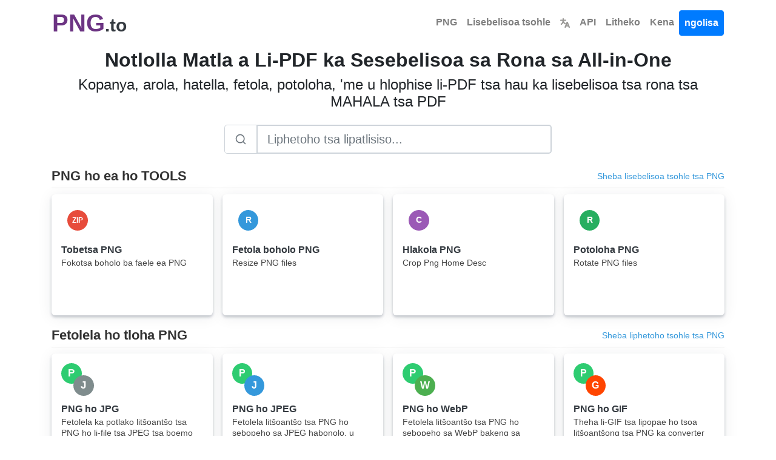

--- FILE ---
content_type: text/html; charset=utf-8
request_url: https://www.png.to/?lang=st
body_size: 11172
content:


<!DOCTYPE html>
<html lang="st">
<head>
    <meta charset="utf-8">
    <title>PNG.to: Sesebelisoa sa PDF sa All-in-One</title>
    <meta property="og:url" content="https://www.png.to/"/>
    <meta property="og:type" content="website"/>
    <meta property="og:title" content="PNG.to: Sesebelisoa sa PDF sa All-in-One"/>
    <meta property="og:description" content="PNG.to - Phetolelo ea mantlha ea PNG e sebetsanang le maemo a holimo. Fetolela JPEG, GIF, BMP, TIFF, SVG, ICO, PDF, PSD, WEBP le tse ling ho PNG ea boleng bo holimo. Liphetoho tse potlakileng, tsa mahala, le tse se nang moeli bakeng sa litšoantšo tsa hau tsa morao-rao. Ntlafatsa lipono tsa hau habonolo!"/>
    <meta property="og:image:type" content="image/png"/>
    <meta property="og:image" content="https://www.png.to/static/png.png"/>
    <meta name="description" content="PNG.to - Phetolelo ea mantlha ea PNG e sebetsanang le maemo a holimo. Fetolela JPEG, GIF, BMP, TIFF, SVG, ICO, PDF, PSD, WEBP le tse ling ho PNG ea boleng bo holimo. Liphetoho tse potlakileng, tsa mahala, le tse se nang moeli bakeng sa litšoantšo tsa hau tsa morao-rao. Ntlafatsa lipono tsa hau habonolo!">
    
    <style>body,h1,h2,h3,h4,h5,h6,p,a,span,div,button,input{font-family:-apple-system,BlinkMacSystemFont,"Segoe UI",Roboto,"Helvetica Neue",Arial,sans-serif,"Apple Color Emoji","Segoe UI Emoji","Segoe UI Symbol"}h1{font-weight:500;font-size:2.5rem}h2{font-weight:500}h3{font-weight:500}.font-weight-bold{font-weight:700!important}</style>
    <link rel="stylesheet" href="/static/css/bootstrap.min.css">
    <link rel="stylesheet" href="/static/css/styles.css?v=0.31">
    <link rel="icon" href="https://www.png.to/static/png.png" type="image/png">
    <meta name="viewport" content="width=device-width, initial-scale=1">
    
    <script type="application/ld+json">
    {
        "@context": "https://schema.org",
        "@type": "Organization",
        "name": "PNG.to",
        "url": "https://www.png.to/",
        "logo": "https://www.png.to/static/png.png",
        "description": "PNG.to - Phetolelo ea mantlha ea PNG e sebetsanang le maemo a holimo. Fetolela JPEG, GIF, BMP, TIFF, SVG, ICO, PDF, PSD, WEBP le tse ling ho PNG ea boleng bo holimo. Liphetoho tse potlakileng, tsa mahala, le tse se nang moeli bakeng sa litšoantšo tsa hau tsa morao-rao. Ntlafatsa lipono tsa hau habonolo!",
        "contactPoint": {
            "@type": "ContactPoint",
            "contactType": "customer support",
            "email": "hello@png.to",
            "availableLanguage": ["af", "am", "ar", "az", "be", "bg", "bn", "bs", "ca", "co", "cs", "cy", "da", "de", "el", "en", "eo", "es", "et", "eu", "fa", "fi", "fr", "fy", "ga", "gd", "gl", "gu", "ha", "hi", "hr", "ht", "hu", "hy", "id", "ig", "is", "it", "ja", "ka", "kk", "kn", "km", "ko", "ku", "ky", "la", "lo", "lt", "lb", "lv", "mg", "mi", "mk", "ml", "mn", "mr", "ms", "mt", "my", "ne", "nl", "no", "ny", "pa", "pl", "ps", "pt", "ro", "ru", "sd", "si", "sk", "sl", "sm", "sn", "so", "sq", "sr", "st", "su", "sv", "sw", "ta", "te", "tg", "th", "tl", "tr", "uk", "ur", "uz", "vi", "xh", "yi", "yo", "zh", "zu"]
        }
    }
    </script>
    <script type="application/ld+json">
    {
        "@context": "https://schema.org",
        "@type": "WebPage",
        "name": "PNG.to: Sesebelisoa sa PDF sa All-in-One",
        "description": "PNG.to - Phetolelo ea mantlha ea PNG e sebetsanang le maemo a holimo. Fetolela JPEG, GIF, BMP, TIFF, SVG, ICO, PDF, PSD, WEBP le tse ling ho PNG ea boleng bo holimo. Liphetoho tse potlakileng, tsa mahala, le tse se nang moeli bakeng sa litšoantšo tsa hau tsa morao-rao. Ntlafatsa lipono tsa hau habonolo!",
        "url": "https://www.png.to/"
    }
    </script>
    <script type="application/ld+json">
    {
        "@context": "https://schema.org",
        "@type": "SoftwareApplication",
        "name": "PNG.to - Image Converter with Transparency Support",
        "applicationCategory": "DesignApplication",
        "operatingSystem": "Web Browser",
        "offers": {
            "@type": "Offer",
            "price": "0",
            "priceCurrency": "USD",
            "availability": "https://schema.org/InStock",
            "eligibleRegion": {
                "@type": "Place",
                "name": "Worldwide"
            }
        },
        "availableLanguage": ["af", "am", "ar", "az", "be", "bg", "bn", "bs", "ca", "co", "cs", "cy", "da", "de", "el", "en", "eo", "es", "et", "eu", "fa", "fi", "fr", "fy", "ga", "gd", "gl", "gu", "ha", "hi", "hr", "ht", "hu", "hy", "id", "ig", "is", "it", "ja", "ka", "kk", "kn", "km", "ko", "ku", "ky", "la", "lo", "lt", "lb", "lv", "mg", "mi", "mk", "ml", "mn", "mr", "ms", "mt", "my", "ne", "nl", "no", "ny", "pa", "pl", "ps", "pt", "ro", "ru", "sd", "si", "sk", "sl", "sm", "sn", "so", "sq", "sr", "st", "su", "sv", "sw", "ta", "te", "tg", "th", "tl", "tr", "uk", "ur", "uz", "vi", "xh", "yi", "yo", "zh", "zu"],
        "aggregateRating": {
            "@type": "AggregateRating",
            "ratingValue": "5",
            "ratingCount": "1",
            "bestRating": "5",
            "worstRating": "1"
        },
        "featureList": [
            "Fetolela litšoantšo tsa PNG ho JPG, WebP, GIF, BMP le tse ling",
            "Tobetsa lifaele tsa PNG ka khatello e se nang tahlehelo kapa e sa lahleheng",
            "Boloka kapa tlosa bokamorao bo bonaletsang",
            "Fetola boholo ba litšoantšo ha u ntse u boloka karolelano ea ponahalo",
            "Sesebelisoa sa ho tlosa bokamorao se tsamaisoang ke AI",
            "Batch fetola litšoantšo tse ngata ka nako e le &#x27;ngoe"
        ]
    }
    </script>
    
    <script type="application/ld+json">
    {
        "@context": "https://schema.org",
        "@type": "FAQPage",
        "mainEntity": [
            {
                "@type": "Question",
                "name": "Sebopeho sa PNG se sebelisoa hantle bakeng sa eng?",
                "acceptedAnswer": {
                    "@type": "Answer",
                    "text": "PNG e loketse litšoantšo tse hlokang ponaletso, li-screenshots, litšoantšo tse nang le mongolo, li-logo le litšoantšo tse hlokang ho hatelloa ntle le tahlehelo. E boloka boleng ntle le lintho tsa khale."
                }
            },
            {
                "@type": "Question",
                "name": "Na nka hatella PNG ntle le ho lahleheloa ke boleng?",
                "acceptedAnswer": {
                    "@type": "Answer",
                    "text": "E, PNG.to e fana ka kgatello e se nang tahlehelo e fokotsang boholo ba faele ntle le tahlehelo efe kapa efe ya boleng. Bakeng sa kgatello e phahameng ka ho fetisisa, mokgwa wa tahlehelo le wona o a fumaneha."
                }
            },
            {
                "@type": "Question",
                "name": "Nka tlosa bokamorao joang litšoantšong?",
                "acceptedAnswer": {
                    "@type": "Answer",
                    "text": "Sebelisa sesebelisoa sa rona sa ho tlosa bokamorao se tsamaisoang ke AI. Kenya setšoantšo sa hau &#x27;me mokhoa oa rona oa ho etsa litšoantšo o lemoha le ho tlosa bokamorao ka bohona, o etsa PNG e bonaletsang."
                }
            },
            {
                "@type": "Question",
                "name": "Phapang ke efe pakeng tsa PNG le JPG?",
                "acceptedAnswer": {
                    "@type": "Answer",
                    "text": "PNG e tšehetsa ponaletso le khatello e se nang tahlehelo, e loketseng litšoantšo le li-skrini. JPG e sebelisa khatello e sa lahleheng &#x27;me e molemo bakeng sa lifoto tse nang le boholo bo bonyenyane ba lifaele."
                }
            }
        ]
    }
    </script>
    
    
    <link href="https://png.to/"
          hreflang="x-default"
          rel="alternate"/>
    
        <link rel="alternate"
              hreflang="af"
              href="https://png.to/?lang=af"/>
    
        <link rel="alternate"
              hreflang="am"
              href="https://png.to/?lang=am"/>
    
        <link rel="alternate"
              hreflang="ar"
              href="https://png.to/?lang=ar"/>
    
        <link rel="alternate"
              hreflang="az"
              href="https://png.to/?lang=az"/>
    
        <link rel="alternate"
              hreflang="be"
              href="https://png.to/?lang=be"/>
    
        <link rel="alternate"
              hreflang="bg"
              href="https://png.to/?lang=bg"/>
    
        <link rel="alternate"
              hreflang="bn"
              href="https://png.to/?lang=bn"/>
    
        <link rel="alternate"
              hreflang="bs"
              href="https://png.to/?lang=bs"/>
    
        <link rel="alternate"
              hreflang="ca"
              href="https://png.to/?lang=ca"/>
    
        <link rel="alternate"
              hreflang="co"
              href="https://png.to/?lang=co"/>
    
        <link rel="alternate"
              hreflang="cs"
              href="https://png.to/?lang=cs"/>
    
        <link rel="alternate"
              hreflang="cy"
              href="https://png.to/?lang=cy"/>
    
        <link rel="alternate"
              hreflang="da"
              href="https://png.to/?lang=da"/>
    
        <link rel="alternate"
              hreflang="de"
              href="https://png.to/?lang=de"/>
    
        <link rel="alternate"
              hreflang="el"
              href="https://png.to/?lang=el"/>
    
        <link rel="alternate"
              hreflang="en"
              href="https://png.to/?lang=en"/>
    
        <link rel="alternate"
              hreflang="eo"
              href="https://png.to/?lang=eo"/>
    
        <link rel="alternate"
              hreflang="es"
              href="https://png.to/?lang=es"/>
    
        <link rel="alternate"
              hreflang="et"
              href="https://png.to/?lang=et"/>
    
        <link rel="alternate"
              hreflang="eu"
              href="https://png.to/?lang=eu"/>
    
        <link rel="alternate"
              hreflang="fa"
              href="https://png.to/?lang=fa"/>
    
        <link rel="alternate"
              hreflang="fi"
              href="https://png.to/?lang=fi"/>
    
        <link rel="alternate"
              hreflang="fr"
              href="https://png.to/?lang=fr"/>
    
        <link rel="alternate"
              hreflang="fy"
              href="https://png.to/?lang=fy"/>
    
        <link rel="alternate"
              hreflang="ga"
              href="https://png.to/?lang=ga"/>
    
        <link rel="alternate"
              hreflang="gd"
              href="https://png.to/?lang=gd"/>
    
        <link rel="alternate"
              hreflang="gl"
              href="https://png.to/?lang=gl"/>
    
        <link rel="alternate"
              hreflang="gu"
              href="https://png.to/?lang=gu"/>
    
        <link rel="alternate"
              hreflang="ha"
              href="https://png.to/?lang=ha"/>
    
        <link rel="alternate"
              hreflang="hi"
              href="https://png.to/?lang=hi"/>
    
        <link rel="alternate"
              hreflang="hr"
              href="https://png.to/?lang=hr"/>
    
        <link rel="alternate"
              hreflang="ht"
              href="https://png.to/?lang=ht"/>
    
        <link rel="alternate"
              hreflang="hu"
              href="https://png.to/?lang=hu"/>
    
        <link rel="alternate"
              hreflang="hy"
              href="https://png.to/?lang=hy"/>
    
        <link rel="alternate"
              hreflang="id"
              href="https://png.to/?lang=id"/>
    
        <link rel="alternate"
              hreflang="ig"
              href="https://png.to/?lang=ig"/>
    
        <link rel="alternate"
              hreflang="is"
              href="https://png.to/?lang=is"/>
    
        <link rel="alternate"
              hreflang="it"
              href="https://png.to/?lang=it"/>
    
        <link rel="alternate"
              hreflang="ja"
              href="https://png.to/?lang=ja"/>
    
        <link rel="alternate"
              hreflang="ka"
              href="https://png.to/?lang=ka"/>
    
        <link rel="alternate"
              hreflang="kk"
              href="https://png.to/?lang=kk"/>
    
        <link rel="alternate"
              hreflang="kn"
              href="https://png.to/?lang=kn"/>
    
        <link rel="alternate"
              hreflang="km"
              href="https://png.to/?lang=km"/>
    
        <link rel="alternate"
              hreflang="ko"
              href="https://png.to/?lang=ko"/>
    
        <link rel="alternate"
              hreflang="ku"
              href="https://png.to/?lang=ku"/>
    
        <link rel="alternate"
              hreflang="ky"
              href="https://png.to/?lang=ky"/>
    
        <link rel="alternate"
              hreflang="la"
              href="https://png.to/?lang=la"/>
    
        <link rel="alternate"
              hreflang="lo"
              href="https://png.to/?lang=lo"/>
    
        <link rel="alternate"
              hreflang="lt"
              href="https://png.to/?lang=lt"/>
    
        <link rel="alternate"
              hreflang="lb"
              href="https://png.to/?lang=lb"/>
    
        <link rel="alternate"
              hreflang="lv"
              href="https://png.to/?lang=lv"/>
    
        <link rel="alternate"
              hreflang="mg"
              href="https://png.to/?lang=mg"/>
    
        <link rel="alternate"
              hreflang="mi"
              href="https://png.to/?lang=mi"/>
    
        <link rel="alternate"
              hreflang="mk"
              href="https://png.to/?lang=mk"/>
    
        <link rel="alternate"
              hreflang="ml"
              href="https://png.to/?lang=ml"/>
    
        <link rel="alternate"
              hreflang="mn"
              href="https://png.to/?lang=mn"/>
    
        <link rel="alternate"
              hreflang="mr"
              href="https://png.to/?lang=mr"/>
    
        <link rel="alternate"
              hreflang="ms"
              href="https://png.to/?lang=ms"/>
    
        <link rel="alternate"
              hreflang="mt"
              href="https://png.to/?lang=mt"/>
    
        <link rel="alternate"
              hreflang="my"
              href="https://png.to/?lang=my"/>
    
        <link rel="alternate"
              hreflang="ne"
              href="https://png.to/?lang=ne"/>
    
        <link rel="alternate"
              hreflang="nl"
              href="https://png.to/?lang=nl"/>
    
        <link rel="alternate"
              hreflang="no"
              href="https://png.to/?lang=no"/>
    
        <link rel="alternate"
              hreflang="ny"
              href="https://png.to/?lang=ny"/>
    
        <link rel="alternate"
              hreflang="pa"
              href="https://png.to/?lang=pa"/>
    
        <link rel="alternate"
              hreflang="pl"
              href="https://png.to/?lang=pl"/>
    
        <link rel="alternate"
              hreflang="ps"
              href="https://png.to/?lang=ps"/>
    
        <link rel="alternate"
              hreflang="pt"
              href="https://png.to/?lang=pt"/>
    
        <link rel="alternate"
              hreflang="ro"
              href="https://png.to/?lang=ro"/>
    
        <link rel="alternate"
              hreflang="ru"
              href="https://png.to/?lang=ru"/>
    
        <link rel="alternate"
              hreflang="sd"
              href="https://png.to/?lang=sd"/>
    
        <link rel="alternate"
              hreflang="si"
              href="https://png.to/?lang=si"/>
    
        <link rel="alternate"
              hreflang="sk"
              href="https://png.to/?lang=sk"/>
    
        <link rel="alternate"
              hreflang="sl"
              href="https://png.to/?lang=sl"/>
    
        <link rel="alternate"
              hreflang="sm"
              href="https://png.to/?lang=sm"/>
    
        <link rel="alternate"
              hreflang="sn"
              href="https://png.to/?lang=sn"/>
    
        <link rel="alternate"
              hreflang="so"
              href="https://png.to/?lang=so"/>
    
        <link rel="alternate"
              hreflang="sq"
              href="https://png.to/?lang=sq"/>
    
        <link rel="alternate"
              hreflang="sr"
              href="https://png.to/?lang=sr"/>
    
        <link rel="alternate"
              hreflang="st"
              href="https://png.to/?lang=st"/>
    
        <link rel="alternate"
              hreflang="su"
              href="https://png.to/?lang=su"/>
    
        <link rel="alternate"
              hreflang="sv"
              href="https://png.to/?lang=sv"/>
    
        <link rel="alternate"
              hreflang="sw"
              href="https://png.to/?lang=sw"/>
    
        <link rel="alternate"
              hreflang="ta"
              href="https://png.to/?lang=ta"/>
    
        <link rel="alternate"
              hreflang="te"
              href="https://png.to/?lang=te"/>
    
        <link rel="alternate"
              hreflang="tg"
              href="https://png.to/?lang=tg"/>
    
        <link rel="alternate"
              hreflang="th"
              href="https://png.to/?lang=th"/>
    
        <link rel="alternate"
              hreflang="tl"
              href="https://png.to/?lang=tl"/>
    
        <link rel="alternate"
              hreflang="tr"
              href="https://png.to/?lang=tr"/>
    
        <link rel="alternate"
              hreflang="uk"
              href="https://png.to/?lang=uk"/>
    
        <link rel="alternate"
              hreflang="ur"
              href="https://png.to/?lang=ur"/>
    
        <link rel="alternate"
              hreflang="uz"
              href="https://png.to/?lang=uz"/>
    
        <link rel="alternate"
              hreflang="vi"
              href="https://png.to/?lang=vi"/>
    
        <link rel="alternate"
              hreflang="xh"
              href="https://png.to/?lang=xh"/>
    
        <link rel="alternate"
              hreflang="yi"
              href="https://png.to/?lang=yi"/>
    
        <link rel="alternate"
              hreflang="yo"
              href="https://png.to/?lang=yo"/>
    
        <link rel="alternate"
              hreflang="zh"
              href="https://png.to/?lang=zh"/>
    
        <link rel="alternate"
              hreflang="zu"
              href="https://png.to/?lang=zu"/>
    
    
</head>
<body class="page-container">
<nav id="head" class="container navbar navbar-expand-md navbar-light">
    <a class="header text-dark text-decoration-none" href="/?lang=st">
        <strong class="logo font-weight-bold">PNG</strong><strong class="sub-logo">.to</strong>
    </a>
    <a id="tool-btn" href="/tools/?lang=st" class="d-block d-md-none ml-auto" title="Lisebelisoa tsohle">
        <svg fill="#000000" width="32px" height="32px" viewBox="0 0 32 32" id="icon"
             xmlns="http://www.w3.org/2000/svg" aria-label="Lisebelisoa tsohle">
            <g id="SVGRepo_bgCarrier" stroke-width="0"></g>
            <g id="SVGRepo_tracerCarrier" stroke-linecap="round" stroke-linejoin="round"></g>
            <g id="SVGRepo_iconCarrier">
                <defs>
                    <style>.cls-2 {
                        fill: none;
                    }</style>
                </defs>
                <title>tool-box</title>
                <path d="M27,9H24V6a2,2,0,0,0-2-2H10A2,2,0,0,0,8,6V9H5a3,3,0,0,0-3,3V26a2,2,0,0,0,2,2H28a2,2,0,0,0,2-2V12A3,3,0,0,0,27,9ZM10,6H22V9H10ZM28,26H4V17h8v5h8V17h8ZM14,17h4v3H14ZM4,15V12a1,1,0,0,1,1-1H27a1,1,0,0,1,1,1v3Z"></path>
                <rect id="_Transparent_Rectangle_" data-name="&lt;Transparent Rectangle&gt;" class="cls-2" width="32"
                      height="32"></rect>
            </g>
        </svg>
    </a>
    <button class="navbar-toggler" type="button" data-toggle="collapse" data-target="#navbarTogglerDemo02"
            aria-controls="navbarTogglerDemo02" aria-expanded="false" aria-label="Toggle navigation">
        <span class="navbar-toggler-icon"></span>
    </button>
    <div class="collapse navbar-collapse bg-white text-center" id="navbarTogglerDemo02">
        <ul class="navbar-nav ml-auto text-center">
            <li class="nav-item">
                <a class="font-weight-bold nav-link" aria-current="page" href="/?lang=st">PNG</a>
            </li>
            <li class="nav-item">
                <a href="/tools/" class="font-weight-bold nav-link">
                    Lisebelisoa tsohle
                </a>
            </li>
            <li class="nav-item">
                <a class="font-weight-bold nav-link" href="/languages/?lang=st" title="Khetha Puo">
                    <svg viewBox="0 0 600 600" version="1.1" width="16px" height="16px"
                         xmlns="http://www.w3.org/2000/svg" fill="#000000" stroke="#000000">
                        <g id="SVGRepo_bgCarrier" stroke-width="0"></g>
                        <g id="SVGRepo_tracerCarrier" stroke-linecap="round" stroke-linejoin="round"></g>
                        <g id="SVGRepo_iconCarrier">
                            <g transform="matrix(0.86666667,0,0,0.85677845,39.999999,42.966064)" style="stroke-width:1.16048">
                                <path style="color:#9a9996;fill:#9a9996;stroke-linecap:round"
                                      d="M 169.23678 -49.88168 A 46.419449 46.419449 0 0 0 122.81475 -3.4618798 L 122.81475 55.162979 L 0.26592663 55.162979 A 46.419399 46.419399 0 0 0 -46.153845 101.58278 A 46.419399 46.419399 0 0 0 0.26592663 148.00258 L 116.47311 148.00258 C 109.84235 231.66594 84.892611 296.90624 9.8820624 349.53878 A 46.419399 46.419399 0 0 0 -1.4558282 414.20006 A 46.419399 46.419399 0 0 0 63.206882 425.53431 C 117.86118 387.18509 154.12427 339.35301 177.04552 287.17079 C 199.33296 323.41323 229.4691 356.59924 269.49745 384.68589 A 46.419399 46.419399 0 0 0 334.1579 373.34936 A 46.419399 46.419399 0 0 0 322.82227 308.69036 C 260.47406 264.94257 232.70979 212.49731 221.29282 148.00258 L 338.13101 148.00258 A 46.419399 46.419399 0 0 0 384.54853 101.58278 A 46.419399 46.419399 0 0 0 338.13101 55.162979 L 215.65655 55.162979 L 215.65655 -3.4618798 A 46.419449 46.419449 0 0 0 169.23678 -49.88168 z M 449.2518 206.90099 A 46.419399 46.419399 0 0 0 406.83443 236.2442 L 268.37064 586.39306 A 46.419399 46.419399 0 0 0 294.46965 646.62961 A 46.419399 46.419399 0 0 0 354.70403 620.53257 L 380.02103 556.50959 L 531.51743 556.50959 L 556.83443 620.53257 A 46.419399 46.419399 0 0 0 617.07106 646.62961 A 46.419399 46.419399 0 0 0 643.16556 586.39306 L 504.70403 236.2442 A 46.419399 46.419399 0 0 0 462.28666 206.90099 A 46.419399 46.419399 0 0 0 455.76923 207.4367 A 46.419399 46.419399 0 0 0 449.2518 206.90099 z M 455.76923 364.95582 L 494.80394 463.66999 L 416.73452 463.66999 L 455.76923 364.95582 z "></path>
                            </g>
                        </g>
                    </svg>
                </a>
            </li>
            <li class="nav-item">
                <a class="font-weight-bold nav-link" href="/api/">API</a>
            </li>
            <li class="nav-item">
                <a class="font-weight-bold nav-link" href="/pricing/">Litheko</a>
            </li>
            
                <li class="nav-item">
                    <a class="font-weight-bold nav-link" href="/login/">Kena</a>
                </li>
                <li class="nav-item">
                    <a id="signupbutton" class="font-weight-bold btn btn-primary nav-link"
                       href="/signup/">ngolisa</a>
                </li>
            
        </ul>
    </div>
</nav>
<div class="vh-full">
    
        <div class="container mt-1">
            <div class="d-none d-md-block">
                <h2 class="text-center font-weight-bold">Notlolla Matla a Li-PDF ka Sesebelisoa sa Rona sa All-in-One</h2>
                <h4 class="text-center">Kopanya, arola, hatella, fetola, potoloha, &#x27;me u hlophise li-PDF tsa hau ka lisebelisoa tsa rona tsa MAHALA tsa PDF</h4>
            </div>
            <!-- For smaller screens (below medium), use h3 and h5 -->
            <div class="d-md-none">
                <h3 class="text-center font-weight-bold">Notlolla Matla a Li-PDF ka Sesebelisoa sa Rona sa All-in-One</h3>
                <p class="text-center">Kopanya, arola, hatella, fetola, potoloha, &#x27;me u hlophise li-PDF tsa hau ka lisebelisoa tsa rona tsa MAHALA tsa PDF</p>
            </div>
            <!-- Search Filter -->
            <div class="row justify-content-center mt-4 mb-4">
                <div class="col-md-8 col-lg-6">
                    <div class="input-group input-group-lg">
                        <div class="input-group-prepend">
                            <span class="input-group-text bg-white" style="border-color: #ced4da;">
                                <svg width="20" height="20" viewBox="0 0 24 24" fill="none" stroke="#6c757d" stroke-width="2" stroke-linecap="round" stroke-linejoin="round">
                                    <circle cx="11" cy="11" r="8"></circle>
                                    <line x1="21" y1="21" x2="16.65" y2="16.65"></line>
                                </svg>
                            </span>
                        </div>
                        <input type="text"
                               id="search-input"
                               name="filter"
                               class="form-control"
                               placeholder="Liphetoho tsa lipatlisiso..."
                               style="border-color: #ced4da;"
                               autocomplete="off">
                    </div>
                </div>
            </div>

            <!-- Search Results Container -->
            <div id="search-results" style="display: none;"></div>

            <!-- Fallback Format Hubs (shown when no search results at all) -->
            <div id="format-hub-fallback" class="filter-section" style="display: none;">
                <h3 class="text-center font-weight-bold mb-4">Batla Li-converter tsa Fomati</h3>
                <p class="text-center text-muted mb-4">Ha ho na ho tšoana ho nepahetseng ho fumanoeng. Leka e &#x27;ngoe ea li-converter tsena tsa sebopeho:</p>
                <div class="tools format-hubs">
                    <a class="tool_item text-dark" href="/pdf/">
                        <div class="toolIcon">
                            <svg width="33.6" height="33.6" xmlns="http://www.w3.org/2000/svg" style="position: absolute; top: 10px; left: 10px;">
                                <circle cx="16.8" cy="16.8" r="16.8" fill="#e74c3c"/>
                                <text x="50%" y="50%" font-size="12px" font-weight="bold" fill="white" text-anchor="middle" dy=".3em">PDF</text>
                            </svg>
                        </div>
                        <div class="tool_itemTitle">PDF Sefetoleli</div>
                        <div class="tool_itemDescription">Liphetoho tsohle tsa PDF</div>
                    </a>
                    <a class="tool_item text-dark" href="/docx/">
                        <div class="toolIcon">
                            <svg width="33.6" height="33.6" xmlns="http://www.w3.org/2000/svg" style="position: absolute; top: 10px; left: 10px;">
                                <circle cx="16.8" cy="16.8" r="16.8" fill="#3498db"/>
                                <text x="50%" y="50%" font-size="10px" font-weight="bold" fill="white" text-anchor="middle" dy=".3em">DOCX</text>
                            </svg>
                        </div>
                        <div class="tool_itemTitle">DOCX Sefetoleli</div>
                        <div class="tool_itemDescription">Phetoho ea litokomane tsa Lentsoe</div>
                    </a>
                    <a class="tool_item text-dark" href="/jpg/">
                        <div class="toolIcon">
                            <svg width="33.6" height="33.6" xmlns="http://www.w3.org/2000/svg" style="position: absolute; top: 10px; left: 10px;">
                                <circle cx="16.8" cy="16.8" r="16.8" fill="#f39c12"/>
                                <text x="50%" y="50%" font-size="12px" font-weight="bold" fill="white" text-anchor="middle" dy=".3em">JPG</text>
                            </svg>
                        </div>
                        <div class="tool_itemTitle">JPG Sefetoleli</div>
                        <div class="tool_itemDescription">Liphetoho tsa setšoantšo</div>
                    </a>
                    <a class="tool_item text-dark" href="/png/">
                        <div class="toolIcon">
                            <svg width="33.6" height="33.6" xmlns="http://www.w3.org/2000/svg" style="position: absolute; top: 10px; left: 10px;">
                                <circle cx="16.8" cy="16.8" r="16.8" fill="#9b59b6"/>
                                <text x="50%" y="50%" font-size="12px" font-weight="bold" fill="white" text-anchor="middle" dy=".3em">PNG</text>
                            </svg>
                        </div>
                        <div class="tool_itemTitle">PNG Sefetoleli</div>
                        <div class="tool_itemDescription">Liphetoho tsa litšoantšo tsa PNG</div>
                    </a>
                    <a class="tool_item text-dark" href="/mp3/">
                        <div class="toolIcon">
                            <svg width="33.6" height="33.6" xmlns="http://www.w3.org/2000/svg" style="position: absolute; top: 10px; left: 10px;">
                                <circle cx="16.8" cy="16.8" r="16.8" fill="#1abc9c"/>
                                <text x="50%" y="50%" font-size="12px" font-weight="bold" fill="white" text-anchor="middle" dy=".3em">MP3</text>
                            </svg>
                        </div>
                        <div class="tool_itemTitle">MP3 Sefetoleli</div>
                        <div class="tool_itemDescription">Phetoho ea molumo</div>
                    </a>
                    <a class="tool_item text-dark" href="/mp4/">
                        <div class="toolIcon">
                            <svg width="33.6" height="33.6" xmlns="http://www.w3.org/2000/svg" style="position: absolute; top: 10px; left: 10px;">
                                <circle cx="16.8" cy="16.8" r="16.8" fill="#e74c3c"/>
                                <text x="50%" y="50%" font-size="12px" font-weight="bold" fill="white" text-anchor="middle" dy=".3em">MP4</text>
                            </svg>
                        </div>
                        <div class="tool_itemTitle">MP4 Sefetoleli</div>
                        <div class="tool_itemDescription">Liphetoho tsa livideo</div>
                    </a>
                    <a class="tool_item text-dark" href="/xlsx/">
                        <div class="toolIcon">
                            <svg width="33.6" height="33.6" xmlns="http://www.w3.org/2000/svg" style="position: absolute; top: 10px; left: 10px;">
                                <circle cx="16.8" cy="16.8" r="16.8" fill="#27ae60"/>
                                <text x="50%" y="50%" font-size="10px" font-weight="bold" fill="white" text-anchor="middle" dy=".3em">XLSX</text>
                            </svg>
                        </div>
                        <div class="tool_itemTitle">Excel Sefetoleli</div>
                        <div class="tool_itemDescription">Liphetoho tsa spreadsheet</div>
                    </a>
                    <a class="tool_item text-dark" href="/epub/">
                        <div class="toolIcon">
                            <svg width="33.6" height="33.6" xmlns="http://www.w3.org/2000/svg" style="position: absolute; top: 10px; left: 10px;">
                                <circle cx="16.8" cy="16.8" r="16.8" fill="#8e44ad"/>
                                <text x="50%" y="50%" font-size="10px" font-weight="bold" fill="white" text-anchor="middle" dy=".3em">EPUB</text>
                            </svg>
                        </div>
                        <div class="tool_itemTitle">EPUB Sefetoleli</div>
                        <div class="tool_itemDescription">Liphetoho tsa eBook</div>
                    </a>
                </div>
                <div class="text-center mt-4">
                    <a href="/tools/" class="btn btn-outline-primary">Sheba Lisebelisoa Tsohle</a>
                </div>
            </div>

            <!-- PNG Tools Section -->
            <div class="tool-category filter-section">
                <div class="category-header">
                    <h3>PNG ho ea ho TOOLS</h3>
                    <a href="/png/" class="see-more">Sheba lisebelisoa tsohle tsa PNG</a>
                </div>
                <div class="tools">
                    <a class="tool_item text-dark" href="/compress-image/">
                        <div class="toolIcon">
                            <svg width="33.6" height="33.6" xmlns="http://www.w3.org/2000/svg" style="position: absolute; top: 10px; left: 10px;">
                                <circle cx="16.8" cy="16.8" r="16.8" fill="#e74c3c"/>
                                <text x="50%" y="50%" font-size="12px" font-weight="bold" fill="white" text-anchor="middle" dy=".3em">ZIP</text>
                            </svg>
                        </div>
                        <div class="tool_itemTitle">Tobetsa PNG</div>
                        <div class="tool_itemDescription">Fokotsa boholo ba faele ea PNG</div>
                    </a>
                    <a class="tool_item text-dark" href="/resize-image/">
                        <div class="toolIcon">
                            <svg width="33.6" height="33.6" xmlns="http://www.w3.org/2000/svg" style="position: absolute; top: 10px; left: 10px;">
                                <circle cx="16.8" cy="16.8" r="16.8" fill="#3498db"/>
                                <text x="50%" y="50%" font-size="14px" font-weight="bold" fill="white" text-anchor="middle" dy=".3em">R</text>
                            </svg>
                        </div>
                        <div class="tool_itemTitle">Fetola boholo PNG</div>
                        <div class="tool_itemDescription">Resize PNG files</div>
                    </a>
                    <a class="tool_item text-dark" href="/crop-image/">
                        <div class="toolIcon">
                            <svg width="33.6" height="33.6" xmlns="http://www.w3.org/2000/svg" style="position: absolute; top: 10px; left: 10px;">
                                <circle cx="16.8" cy="16.8" r="16.8" fill="#9b59b6"/>
                                <text x="50%" y="50%" font-size="14px" font-weight="bold" fill="white" text-anchor="middle" dy=".3em">C</text>
                            </svg>
                        </div>
                        <div class="tool_itemTitle">Hlakola PNG</div>
                        <div class="tool_itemDescription">Crop Png Home Desc</div>
                    </a>
                    <a class="tool_item text-dark" href="/rotate-image/">
                        <div class="toolIcon">
                            <svg width="33.6" height="33.6" xmlns="http://www.w3.org/2000/svg" style="position: absolute; top: 10px; left: 10px;">
                                <circle cx="16.8" cy="16.8" r="16.8" fill="#27ae60"/>
                                <text x="50%" y="50%" font-size="14px" font-weight="bold" fill="white" text-anchor="middle" dy=".3em">R</text>
                            </svg>
                        </div>
                        <div class="tool_itemTitle">Potoloha PNG</div>
                        <div class="tool_itemDescription">Rotate PNG files</div>
                    </a>
                </div>
            </div>

            <!-- Convert from PNG Section -->
            <div class="tool-category filter-section">
                <div class="category-header">
                    <h3>Fetolela ho tloha PNG</h3>
                    <a href="/png/" class="see-more">Sheba liphetoho tsohle tsa PNG</a>
                </div>
                <div class="tools">
                    <a class="tool_item text-dark" href="/png-jpg/">
                        <div class="toolIcon">
                            <svg width="33.6" height="33.6" xmlns="http://www.w3.org/2000/svg" style="position: absolute; top: 0; left: 0;">
                                <circle cx="16.8" cy="16.8" r="16.8" fill="#2ecc71"/>
                                <text x="50%" y="50%" font-size="16.8px" font-weight="bold" fill="white" text-anchor="middle" dy=".3em">P</text>
                            </svg>
                            <svg width="33.6" height="33.6" xmlns="http://www.w3.org/2000/svg" style="position: absolute; top: 20.4px; left: 20.4px;">
                                <circle cx="16.8" cy="16.8" r="16.8" fill="#7f8c8d"/>
                                <text x="50%" y="50%" font-size="16.8px" font-weight="bold" fill="white" text-anchor="middle" dy=".3em">J</text>
                            </svg>
                        </div>
                        <div class="tool_itemTitle">PNG ho JPG</div>
                        <div class="tool_itemDescription">Fetolela ka potlako litšoantšo tsa PNG ho li-file tsa JPEG tsa boemo bo holimo ntle le ho senya boleng.</div>
                    </a>
                    <a class="tool_item text-dark" href="/png-jpeg/">
                        <div class="toolIcon">
                            <svg width="33.6" height="33.6" xmlns="http://www.w3.org/2000/svg" style="position: absolute; top: 0; left: 0;">
                                <circle cx="16.8" cy="16.8" r="16.8" fill="#2ecc71"/>
                                <text x="50%" y="50%" font-size="16.8px" font-weight="bold" fill="white" text-anchor="middle" dy=".3em">P</text>
                            </svg>
                            <svg width="33.6" height="33.6" xmlns="http://www.w3.org/2000/svg" style="position: absolute; top: 20.4px; left: 20.4px;">
                                <circle cx="16.8" cy="16.8" r="16.8" fill="#3498db"/>
                                <text x="50%" y="50%" font-size="16.8px" font-weight="bold" fill="white" text-anchor="middle" dy=".3em">J</text>
                            </svg>
                        </div>
                        <div class="tool_itemTitle">PNG ho JPEG</div>
                        <div class="tool_itemDescription">Fetolela litšoantšo tsa PNG ho sebopeho sa JPEG habonolo, u boloka boleng ba setšoantšo le mebala e nepahetseng.</div>
                    </a>
                    <a class="tool_item text-dark" href="/png-webp/">
                        <div class="toolIcon">
                            <svg width="33.6" height="33.6" xmlns="http://www.w3.org/2000/svg" style="position: absolute; top: 0; left: 0;">
                                <circle cx="16.8" cy="16.8" r="16.8" fill="#2ecc71"/>
                                <text x="50%" y="50%" font-size="16.8px" font-weight="bold" fill="white" text-anchor="middle" dy=".3em">P</text>
                            </svg>
                            <svg width="33.6" height="33.6" xmlns="http://www.w3.org/2000/svg" style="position: absolute; top: 20.4px; left: 20.4px;">
                                <circle cx="16.8" cy="16.8" r="16.8" fill="#4CAF50"/>
                                <text x="50%" y="50%" font-size="16.8px" font-weight="bold" fill="white" text-anchor="middle" dy=".3em">W</text>
                            </svg>
                        </div>
                        <div class="tool_itemTitle">PNG ho WebP</div>
                        <div class="tool_itemDescription">Fetolela litšoantšo tsa PNG ho sebopeho sa WebP bakeng sa ts&#x27;ebetso e ntlafalitsoeng ea tepo le boholo ba lifaele tse nyane.</div>
                    </a>
                    <a class="tool_item text-dark" href="/png-gif/">
                        <div class="toolIcon">
                            <svg width="33.6" height="33.6" xmlns="http://www.w3.org/2000/svg" style="position: absolute; top: 0; left: 0;">
                                <circle cx="16.8" cy="16.8" r="16.8" fill="#2ecc71"/>
                                <text x="50%" y="50%" font-size="16.8px" font-weight="bold" fill="white" text-anchor="middle" dy=".3em">P</text>
                            </svg>
                            <svg width="33.6" height="33.6" xmlns="http://www.w3.org/2000/svg" style="position: absolute; top: 20.4px; left: 20.4px;">
                                <circle cx="16.8" cy="16.8" r="16.8" fill="#ff4500"/>
                                <text x="50%" y="50%" font-size="16.8px" font-weight="bold" fill="white" text-anchor="middle" dy=".3em">G</text>
                            </svg>
                        </div>
                        <div class="tool_itemTitle">PNG ho GIF</div>
                        <div class="tool_itemDescription">Theha li-GIF tsa lipopae ho tsoa litšoantšong tsa PNG ka converter ea rona e fumanehang habonolo inthaneteng.</div>
                    </a>
                </div>
            </div>

            <!-- Convert to PNG Section -->
            <div class="tool-category filter-section">
                <div class="category-header">
                    <h3>Fetolela ho PNG</h3>
                    <a href="/png/" class="see-more">Sheba liphetoho tsohle ho PNG</a>
                </div>
                <div class="tools">
                    <a class="tool_item text-dark" href="/jpg-png/">
                        <div class="toolIcon">
                            <svg width="33.6" height="33.6" xmlns="http://www.w3.org/2000/svg" style="position: absolute; top: 0; left: 0;">
                                <circle cx="16.8" cy="16.8" r="16.8" fill="#7f8c8d"/>
                                <text x="50%" y="50%" font-size="16.8px" font-weight="bold" fill="white" text-anchor="middle" dy=".3em">J</text>
                            </svg>
                            <svg width="33.6" height="33.6" xmlns="http://www.w3.org/2000/svg" style="position: absolute; top: 20.4px; left: 20.4px;">
                                <circle cx="16.8" cy="16.8" r="16.8" fill="#2ecc71"/>
                                <text x="50%" y="50%" font-size="16.8px" font-weight="bold" fill="white" text-anchor="middle" dy=".3em">P</text>
                            </svg>
                        </div>
                        <div class="tool_itemTitle">JPG ho PNG</div>
                        <div class="tool_itemDescription">Fetolela litšoantšo tsa JPG ntle le matla ho sebopeho sa PNG ha u ntse u boloka boleng ba setšoantšo le pepeneneng.</div>
                    </a>
                    <a class="tool_item text-dark" href="/jpeg-png/">
                        <div class="toolIcon">
                            <svg width="33.6" height="33.6" xmlns="http://www.w3.org/2000/svg" style="position: absolute; top: 0; left: 0;">
                                <circle cx="16.8" cy="16.8" r="16.8" fill="#3498db"/>
                                <text x="50%" y="50%" font-size="16.8px" font-weight="bold" fill="white" text-anchor="middle" dy=".3em">J</text>
                            </svg>
                            <svg width="33.6" height="33.6" xmlns="http://www.w3.org/2000/svg" style="position: absolute; top: 20.4px; left: 20.4px;">
                                <circle cx="16.8" cy="16.8" r="16.8" fill="#2ecc71"/>
                                <text x="50%" y="50%" font-size="16.8px" font-weight="bold" fill="white" text-anchor="middle" dy=".3em">P</text>
                            </svg>
                        </div>
                        <div class="tool_itemTitle">JPEG ho ea PNG</div>
                        <div class="tool_itemDescription">Fetolela litšoantšo tsa JPEG ho sebopeho sa PNG ka converter ea rona ea inthanete bakeng sa boleng ba setšoantšo bo sa lahleheng.</div>
                    </a>
                    <a class="tool_item text-dark" href="/webp-png/">
                        <div class="toolIcon">
                            <svg width="33.6" height="33.6" xmlns="http://www.w3.org/2000/svg" style="position: absolute; top: 0; left: 0;">
                                <circle cx="16.8" cy="16.8" r="16.8" fill="#4CAF50"/>
                                <text x="50%" y="50%" font-size="16.8px" font-weight="bold" fill="white" text-anchor="middle" dy=".3em">W</text>
                            </svg>
                            <svg width="33.6" height="33.6" xmlns="http://www.w3.org/2000/svg" style="position: absolute; top: 20.4px; left: 20.4px;">
                                <circle cx="16.8" cy="16.8" r="16.8" fill="#2ecc71"/>
                                <text x="50%" y="50%" font-size="16.8px" font-weight="bold" fill="white" text-anchor="middle" dy=".3em">P</text>
                            </svg>
                        </div>
                        <div class="tool_itemTitle">WebP ho PNG</div>
                        <div class="tool_itemDescription">Fetolela litšoantšo tsa WebP ho sebopeho sa PNG bakeng sa tšebelisano e ntlafalitsoeng le ho arolelana habonolo.</div>
                    </a>
                    <a class="tool_item text-dark" href="/gif-png/">
                        <div class="toolIcon">
                            <svg width="33.6" height="33.6" xmlns="http://www.w3.org/2000/svg" style="position: absolute; top: 0; left: 0;">
                                <circle cx="16.8" cy="16.8" r="16.8" fill="#ff4500"/>
                                <text x="50%" y="50%" font-size="16.8px" font-weight="bold" fill="white" text-anchor="middle" dy=".3em">G</text>
                            </svg>
                            <svg width="33.6" height="33.6" xmlns="http://www.w3.org/2000/svg" style="position: absolute; top: 20.4px; left: 20.4px;">
                                <circle cx="16.8" cy="16.8" r="16.8" fill="#2ecc71"/>
                                <text x="50%" y="50%" font-size="16.8px" font-weight="bold" fill="white" text-anchor="middle" dy=".3em">P</text>
                            </svg>
                        </div>
                        <div class="tool_itemTitle">GIF ho PNG</div>
                        <div class="tool_itemDescription">Fetolela li-animation tsa GIF hore e be litšoantšo tsa boleng bo holimo tsa PNG ka converter ea rona ea inthaneteng.</div>
                    </a>
                </div>
            </div>

            <!-- PDF Converters Section -->
            <div class="tool-category">
                <div class="category-header">
                    <h3>Li-converter tsa PDF</h3>
                    <a href="/pdf/" class="see-more">Sheba lisebelisoa tsohle tsa PDF &rarr;</a>
                </div>
                <div class="tools">
                    <a class="tool_item text-dark" href="/pdf-word/">
                        <div class="toolIcon">
                            <svg width="33.6" height="33.6" xmlns="http://www.w3.org/2000/svg" style="position: absolute; top: 0; left: 0;">
                                <circle cx="16.8" cy="16.8" r="16.8" fill="#e74c3c"/>
                                <text x="50%" y="50%" font-size="16.8px" font-weight="bold" fill="white" text-anchor="middle" dy=".3em">P</text>
                            </svg>
                            <svg width="33.6" height="33.6" xmlns="http://www.w3.org/2000/svg" style="position: absolute; top: 20.4px; left: 20.4px;">
                                <circle cx="16.8" cy="16.8" r="16.8" fill="#3498db"/>
                                <text x="50%" y="50%" font-size="16.8px" font-weight="bold" fill="white" text-anchor="middle" dy=".3em">W</text>
                            </svg>
                        </div>
                        <div class="tool_itemTitle">PDF ho ea ho Lentsoe</div>
                        <div class="tool_itemDescription">Fetolela li-PDF ho li-Word docs tse ka hlophisoang habonolo ka sesebelisoa sa rona se bonolo ho se sebelisa</div>
                    </a>
                    <a class="tool_item text-dark" href="/word-pdf/">
                        <div class="toolIcon">
                            <svg width="33.6" height="33.6" xmlns="http://www.w3.org/2000/svg" style="position: absolute; top: 0; left: 0;">
                                <circle cx="16.8" cy="16.8" r="16.8" fill="#3498db"/>
                                <text x="50%" y="50%" font-size="16.8px" font-weight="bold" fill="white" text-anchor="middle" dy=".3em">W</text>
                            </svg>
                            <svg width="33.6" height="33.6" xmlns="http://www.w3.org/2000/svg" style="position: absolute; top: 20.4px; left: 20.4px;">
                                <circle cx="16.8" cy="16.8" r="16.8" fill="#e74c3c"/>
                                <text x="50%" y="50%" font-size="16.8px" font-weight="bold" fill="white" text-anchor="middle" dy=".3em">P</text>
                            </svg>
                        </div>
                        <div class="tool_itemTitle">Lentsoe ho ea ho PDF</div>
                        <div class="tool_itemDescription">Fetolela litokomane tsa Word ho PDF habonolo ka sesebelisoa sa rona sa ho fetolela se bonolo</div>
                    </a>
                    <a class="tool_item text-dark" href="/pdf-jpg/">
                        <div class="toolIcon">
                            <svg width="33.6" height="33.6" xmlns="http://www.w3.org/2000/svg" style="position: absolute; top: 0; left: 0;">
                                <circle cx="16.8" cy="16.8" r="16.8" fill="#e74c3c"/>
                                <text x="50%" y="50%" font-size="16.8px" font-weight="bold" fill="white" text-anchor="middle" dy=".3em">P</text>
                            </svg>
                            <svg width="33.6" height="33.6" xmlns="http://www.w3.org/2000/svg" style="position: absolute; top: 20.4px; left: 20.4px;">
                                <circle cx="16.8" cy="16.8" r="16.8" fill="#7f8c8d"/>
                                <text x="50%" y="50%" font-size="16.8px" font-weight="bold" fill="white" text-anchor="middle" dy=".3em">J</text>
                            </svg>
                        </div>
                        <div class="tool_itemTitle">PDF ho ea ho JPG</div>
                        <div class="tool_itemDescription">Fetola li-PDF hore e be li-JPG tsa boleng bo holimo ka potlako u sebelisa sesebelisoa sa rona se sebetsang hantle</div>
                    </a>
                    <a class="tool_item text-dark" href="/jpg-pdf/">
                        <div class="toolIcon">
                            <svg width="33.6" height="33.6" xmlns="http://www.w3.org/2000/svg" style="position: absolute; top: 0; left: 0;">
                                <circle cx="16.8" cy="16.8" r="16.8" fill="#7f8c8d"/>
                                <text x="50%" y="50%" font-size="16.8px" font-weight="bold" fill="white" text-anchor="middle" dy=".3em">J</text>
                            </svg>
                            <svg width="33.6" height="33.6" xmlns="http://www.w3.org/2000/svg" style="position: absolute; top: 20.4px; left: 20.4px;">
                                <circle cx="16.8" cy="16.8" r="16.8" fill="#e74c3c"/>
                                <text x="50%" y="50%" font-size="16.8px" font-weight="bold" fill="white" text-anchor="middle" dy=".3em">P</text>
                            </svg>
                        </div>
                        <div class="tool_itemTitle">JPG ho ea ho PDF</div>
                        <div class="tool_itemDescription">Kopanya le ho fetola litšoantšo tsa JPEG hore e be tokomane ea PDF ka katleho ka sesebelisoa sa rona se bonolo ho se sebelisa</div>
                    </a>
                </div>
            </div>

            <!-- Image Converters Section -->
            <div class="tool-category">
                <div class="category-header">
                    <h3>Bafetoleli ba Litšoantšo</h3>
                    <a href="/image/" class="see-more">Sheba lisebelisoa tsohle tsa litšoantšo &rarr;</a>
                </div>
                <div class="tools">
                    <a class="tool_item text-dark" href="/png-jpg/">
                        <div class="toolIcon">
                            <svg width="33.6" height="33.6" xmlns="http://www.w3.org/2000/svg" style="position: absolute; top: 0; left: 0;">
                                <circle cx="16.8" cy="16.8" r="16.8" fill="#9b59b6"/>
                                <text x="50%" y="50%" font-size="12px" font-weight="bold" fill="white" text-anchor="middle" dy=".3em">PNG</text>
                            </svg>
                            <svg width="33.6" height="33.6" xmlns="http://www.w3.org/2000/svg" style="position: absolute; top: 20.4px; left: 20.4px;">
                                <circle cx="16.8" cy="16.8" r="16.8" fill="#7f8c8d"/>
                                <text x="50%" y="50%" font-size="12px" font-weight="bold" fill="white" text-anchor="middle" dy=".3em">JPG</text>
                            </svg>
                        </div>
                        <div class="tool_itemTitle">PNG ho JPG</div>
                        <div class="tool_itemDescription">Fetola PNG litšoantšo tse eang ho JPG</div>
                    </a>
                    <a class="tool_item text-dark" href="/jpg-png/">
                        <div class="toolIcon">
                            <svg width="33.6" height="33.6" xmlns="http://www.w3.org/2000/svg" style="position: absolute; top: 0; left: 0;">
                                <circle cx="16.8" cy="16.8" r="16.8" fill="#7f8c8d"/>
                                <text x="50%" y="50%" font-size="12px" font-weight="bold" fill="white" text-anchor="middle" dy=".3em">JPG</text>
                            </svg>
                            <svg width="33.6" height="33.6" xmlns="http://www.w3.org/2000/svg" style="position: absolute; top: 20.4px; left: 20.4px;">
                                <circle cx="16.8" cy="16.8" r="16.8" fill="#9b59b6"/>
                                <text x="50%" y="50%" font-size="12px" font-weight="bold" fill="white" text-anchor="middle" dy=".3em">PNG</text>
                            </svg>
                        </div>
                        <div class="tool_itemTitle">JPG ho PNG</div>
                        <div class="tool_itemDescription">Fetola JPG litšoantšo tse eang ho PNG</div>
                    </a>
                    <a class="tool_item text-dark" href="/webp-jpg/">
                        <div class="toolIcon">
                            <svg width="33.6" height="33.6" xmlns="http://www.w3.org/2000/svg" style="position: absolute; top: 0; left: 0;">
                                <circle cx="16.8" cy="16.8" r="16.8" fill="#8e44ad"/>
                                <text x="50%" y="50%" font-size="10px" font-weight="bold" fill="white" text-anchor="middle" dy=".3em">WEBP</text>
                            </svg>
                            <svg width="33.6" height="33.6" xmlns="http://www.w3.org/2000/svg" style="position: absolute; top: 20.4px; left: 20.4px;">
                                <circle cx="16.8" cy="16.8" r="16.8" fill="#7f8c8d"/>
                                <text x="50%" y="50%" font-size="12px" font-weight="bold" fill="white" text-anchor="middle" dy=".3em">JPG</text>
                            </svg>
                        </div>
                        <div class="tool_itemTitle">WebP ho JPG</div>
                        <div class="tool_itemDescription">Fetola WebP litšoantšo tse eang ho JPG</div>
                    </a>
                    <a class="tool_item text-dark" href="/png-webp/">
                        <div class="toolIcon">
                            <svg width="33.6" height="33.6" xmlns="http://www.w3.org/2000/svg" style="position: absolute; top: 0; left: 0;">
                                <circle cx="16.8" cy="16.8" r="16.8" fill="#9b59b6"/>
                                <text x="50%" y="50%" font-size="12px" font-weight="bold" fill="white" text-anchor="middle" dy=".3em">PNG</text>
                            </svg>
                            <svg width="33.6" height="33.6" xmlns="http://www.w3.org/2000/svg" style="position: absolute; top: 20.4px; left: 20.4px;">
                                <circle cx="16.8" cy="16.8" r="16.8" fill="#8e44ad"/>
                                <text x="50%" y="50%" font-size="10px" font-weight="bold" fill="white" text-anchor="middle" dy=".3em">WEBP</text>
                            </svg>
                        </div>
                        <div class="tool_itemTitle">PNG ho WebP</div>
                        <div class="tool_itemDescription">Fetola PNG litšoantšo tse eang ho WebP</div>
                    </a>
                </div>
            </div>

            <!-- Video Converters Section -->
            <div class="tool-category">
                <div class="category-header">
                    <h3>Li-converter tsa Video</h3>
                    <a href="/video/" class="see-more">Sheba lisebelisoa tsohle tsa video &rarr;</a>
                </div>
                <div class="tools">
                    <a class="tool_item text-dark" href="/mp4-mp3/">
                        <div class="toolIcon">
                            <svg width="33.6" height="33.6" xmlns="http://www.w3.org/2000/svg" style="position: absolute; top: 0; left: 0;">
                                <circle cx="16.8" cy="16.8" r="16.8" fill="#e74c3c"/>
                                <text x="50%" y="50%" font-size="12px" font-weight="bold" fill="white" text-anchor="middle" dy=".3em">MP4</text>
                            </svg>
                            <svg width="33.6" height="33.6" xmlns="http://www.w3.org/2000/svg" style="position: absolute; top: 20.4px; left: 20.4px;">
                                <circle cx="16.8" cy="16.8" r="16.8" fill="#f39c12"/>
                                <text x="50%" y="50%" font-size="12px" font-weight="bold" fill="white" text-anchor="middle" dy=".3em">MP3</text>
                            </svg>
                        </div>
                        <div class="tool_itemTitle">MP4 ho MP3</div>
                        <div class="tool_itemDescription">Ntša molumo ho MP4</div>
                    </a>
                    <a class="tool_item text-dark" href="/mov-mp4/">
                        <div class="toolIcon">
                            <svg width="33.6" height="33.6" xmlns="http://www.w3.org/2000/svg" style="position: absolute; top: 0; left: 0;">
                                <circle cx="16.8" cy="16.8" r="16.8" fill="#3498db"/>
                                <text x="50%" y="50%" font-size="12px" font-weight="bold" fill="white" text-anchor="middle" dy=".3em">MOV</text>
                            </svg>
                            <svg width="33.6" height="33.6" xmlns="http://www.w3.org/2000/svg" style="position: absolute; top: 20.4px; left: 20.4px;">
                                <circle cx="16.8" cy="16.8" r="16.8" fill="#e74c3c"/>
                                <text x="50%" y="50%" font-size="12px" font-weight="bold" fill="white" text-anchor="middle" dy=".3em">MP4</text>
                            </svg>
                        </div>
                        <div class="tool_itemTitle">MOV ho MP4</div>
                        <div class="tool_itemDescription">Fetola MOV video ho MP4</div>
                    </a>
                    <a class="tool_item text-dark" href="/mkv-mp4/">
                        <div class="toolIcon">
                            <svg width="33.6" height="33.6" xmlns="http://www.w3.org/2000/svg" style="position: absolute; top: 0; left: 0;">
                                <circle cx="16.8" cy="16.8" r="16.8" fill="#2c3e50"/>
                                <text x="50%" y="50%" font-size="12px" font-weight="bold" fill="white" text-anchor="middle" dy=".3em">MKV</text>
                            </svg>
                            <svg width="33.6" height="33.6" xmlns="http://www.w3.org/2000/svg" style="position: absolute; top: 20.4px; left: 20.4px;">
                                <circle cx="16.8" cy="16.8" r="16.8" fill="#e74c3c"/>
                                <text x="50%" y="50%" font-size="12px" font-weight="bold" fill="white" text-anchor="middle" dy=".3em">MP4</text>
                            </svg>
                        </div>
                        <div class="tool_itemTitle">MKV ho MP4</div>
                        <div class="tool_itemDescription">Fetola MKV video ho MP4</div>
                    </a>
                    <a class="tool_item text-dark" href="/mp4-gif/">
                        <div class="toolIcon">
                            <svg width="33.6" height="33.6" xmlns="http://www.w3.org/2000/svg" style="position: absolute; top: 0; left: 0;">
                                <circle cx="16.8" cy="16.8" r="16.8" fill="#e74c3c"/>
                                <text x="50%" y="50%" font-size="12px" font-weight="bold" fill="white" text-anchor="middle" dy=".3em">MP4</text>
                            </svg>
                            <svg width="33.6" height="33.6" xmlns="http://www.w3.org/2000/svg" style="position: absolute; top: 20.4px; left: 20.4px;">
                                <circle cx="16.8" cy="16.8" r="16.8" fill="#27ae60"/>
                                <text x="50%" y="50%" font-size="12px" font-weight="bold" fill="white" text-anchor="middle" dy=".3em">GIF</text>
                            </svg>
                        </div>
                        <div class="tool_itemTitle">MP4 ho GIF</div>
                        <div class="tool_itemDescription">Fetolela video ho GIF e nang le litšoantšo</div>
                    </a>
                </div>
            </div>

            <!-- Audio Converters Section -->
            <div class="tool-category">
                <div class="category-header">
                    <h3>Li-converter tsa molumo</h3>
                    <a href="/audio/" class="see-more">Bona lisebelisoa tsohle tsa molumo &rarr;</a>
                </div>
                <div class="tools">
                    <a class="tool_item text-dark" href="/mp3-wav/">
                        <div class="toolIcon">
                            <svg width="33.6" height="33.6" xmlns="http://www.w3.org/2000/svg" style="position: absolute; top: 0; left: 0;">
                                <circle cx="16.8" cy="16.8" r="16.8" fill="#f39c12"/>
                                <text x="50%" y="50%" font-size="12px" font-weight="bold" fill="white" text-anchor="middle" dy=".3em">MP3</text>
                            </svg>
                            <svg width="33.6" height="33.6" xmlns="http://www.w3.org/2000/svg" style="position: absolute; top: 20.4px; left: 20.4px;">
                                <circle cx="16.8" cy="16.8" r="16.8" fill="#3498db"/>
                                <text x="50%" y="50%" font-size="12px" font-weight="bold" fill="white" text-anchor="middle" dy=".3em">WAV</text>
                            </svg>
                        </div>
                        <div class="tool_itemTitle">MP3 ho WAV</div>
                        <div class="tool_itemDescription">Fetola MP3 molumo ho WAV</div>
                    </a>
                    <a class="tool_item text-dark" href="/wav-mp3/">
                        <div class="toolIcon">
                            <svg width="33.6" height="33.6" xmlns="http://www.w3.org/2000/svg" style="position: absolute; top: 0; left: 0;">
                                <circle cx="16.8" cy="16.8" r="16.8" fill="#3498db"/>
                                <text x="50%" y="50%" font-size="12px" font-weight="bold" fill="white" text-anchor="middle" dy=".3em">WAV</text>
                            </svg>
                            <svg width="33.6" height="33.6" xmlns="http://www.w3.org/2000/svg" style="position: absolute; top: 20.4px; left: 20.4px;">
                                <circle cx="16.8" cy="16.8" r="16.8" fill="#f39c12"/>
                                <text x="50%" y="50%" font-size="12px" font-weight="bold" fill="white" text-anchor="middle" dy=".3em">MP3</text>
                            </svg>
                        </div>
                        <div class="tool_itemTitle">WAV ho MP3</div>
                        <div class="tool_itemDescription">Fetola WAV molumo ho MP3</div>
                    </a>
                    <a class="tool_item text-dark" href="/flac-mp3/">
                        <div class="toolIcon">
                            <svg width="33.6" height="33.6" xmlns="http://www.w3.org/2000/svg" style="position: absolute; top: 0; left: 0;">
                                <circle cx="16.8" cy="16.8" r="16.8" fill="#27ae60"/>
                                <text x="50%" y="50%" font-size="10px" font-weight="bold" fill="white" text-anchor="middle" dy=".3em">FLAC</text>
                            </svg>
                            <svg width="33.6" height="33.6" xmlns="http://www.w3.org/2000/svg" style="position: absolute; top: 20.4px; left: 20.4px;">
                                <circle cx="16.8" cy="16.8" r="16.8" fill="#f39c12"/>
                                <text x="50%" y="50%" font-size="12px" font-weight="bold" fill="white" text-anchor="middle" dy=".3em">MP3</text>
                            </svg>
                        </div>
                        <div class="tool_itemTitle">FLAC ho MP3</div>
                        <div class="tool_itemDescription">Fetola FLAC molumo ho MP3</div>
                    </a>
                    <a class="tool_item text-dark" href="/m4a-mp3/">
                        <div class="toolIcon">
                            <svg width="33.6" height="33.6" xmlns="http://www.w3.org/2000/svg" style="position: absolute; top: 0; left: 0;">
                                <circle cx="16.8" cy="16.8" r="16.8" fill="#1abc9c"/>
                                <text x="50%" y="50%" font-size="12px" font-weight="bold" fill="white" text-anchor="middle" dy=".3em">M4A</text>
                            </svg>
                            <svg width="33.6" height="33.6" xmlns="http://www.w3.org/2000/svg" style="position: absolute; top: 20.4px; left: 20.4px;">
                                <circle cx="16.8" cy="16.8" r="16.8" fill="#f39c12"/>
                                <text x="50%" y="50%" font-size="12px" font-weight="bold" fill="white" text-anchor="middle" dy=".3em">MP3</text>
                            </svg>
                        </div>
                        <div class="tool_itemTitle">M4A ho MP3</div>
                        <div class="tool_itemDescription">Fetola M4A molumo ho MP3</div>
                    </a>
                </div>
            </div>

            <!-- eBook Converters Section -->
            <div class="tool-category">
                <div class="category-header">
                    <h3>Li-Converter tsa eBook</h3>
                    <a href="/ebook/" class="see-more">Sheba lisebelisoa tsohle tsa eBook &rarr;</a>
                </div>
                <div class="tools">
                    <a class="tool_item text-dark" href="/epub-pdf/">
                        <div class="toolIcon">
                            <svg width="33.6" height="33.6" xmlns="http://www.w3.org/2000/svg" style="position: absolute; top: 0; left: 0;">
                                <circle cx="16.8" cy="16.8" r="16.8" fill="#27ae60"/>
                                <text x="50%" y="50%" font-size="10px" font-weight="bold" fill="white" text-anchor="middle" dy=".3em">EPUB</text>
                            </svg>
                            <svg width="33.6" height="33.6" xmlns="http://www.w3.org/2000/svg" style="position: absolute; top: 20.4px; left: 20.4px;">
                                <circle cx="16.8" cy="16.8" r="16.8" fill="#e74c3c"/>
                                <text x="50%" y="50%" font-size="12px" font-weight="bold" fill="white" text-anchor="middle" dy=".3em">PDF</text>
                            </svg>
                        </div>
                        <div class="tool_itemTitle">EPUB ho PDF</div>
                        <div class="tool_itemDescription">Fetola EPUB Libuka tsa elektronike ho ea ho PDF</div>
                    </a>
                    <a class="tool_item text-dark" href="/epub-mobi/">
                        <div class="toolIcon">
                            <svg width="33.6" height="33.6" xmlns="http://www.w3.org/2000/svg" style="position: absolute; top: 0; left: 0;">
                                <circle cx="16.8" cy="16.8" r="16.8" fill="#27ae60"/>
                                <text x="50%" y="50%" font-size="10px" font-weight="bold" fill="white" text-anchor="middle" dy=".3em">EPUB</text>
                            </svg>
                            <svg width="33.6" height="33.6" xmlns="http://www.w3.org/2000/svg" style="position: absolute; top: 20.4px; left: 20.4px;">
                                <circle cx="16.8" cy="16.8" r="16.8" fill="#e67e22"/>
                                <text x="50%" y="50%" font-size="10px" font-weight="bold" fill="white" text-anchor="middle" dy=".3em">MOBI</text>
                            </svg>
                        </div>
                        <div class="tool_itemTitle">EPUB ho MOBI</div>
                        <div class="tool_itemDescription">Fetola EPUB ho Kindle MOBI</div>
                    </a>
                    <a class="tool_item text-dark" href="/mobi-epub/">
                        <div class="toolIcon">
                            <svg width="33.6" height="33.6" xmlns="http://www.w3.org/2000/svg" style="position: absolute; top: 0; left: 0;">
                                <circle cx="16.8" cy="16.8" r="16.8" fill="#e67e22"/>
                                <text x="50%" y="50%" font-size="10px" font-weight="bold" fill="white" text-anchor="middle" dy=".3em">MOBI</text>
                            </svg>
                            <svg width="33.6" height="33.6" xmlns="http://www.w3.org/2000/svg" style="position: absolute; top: 20.4px; left: 20.4px;">
                                <circle cx="16.8" cy="16.8" r="16.8" fill="#27ae60"/>
                                <text x="50%" y="50%" font-size="10px" font-weight="bold" fill="white" text-anchor="middle" dy=".3em">EPUB</text>
                            </svg>
                        </div>
                        <div class="tool_itemTitle">MOBI ho EPUB</div>
                        <div class="tool_itemDescription">Fetola Kindle MOBI ho EPUB</div>
                    </a>
                    <a class="tool_item text-dark" href="/pdf-epub/">
                        <div class="toolIcon">
                            <svg width="33.6" height="33.6" xmlns="http://www.w3.org/2000/svg" style="position: absolute; top: 0; left: 0;">
                                <circle cx="16.8" cy="16.8" r="16.8" fill="#e74c3c"/>
                                <text x="50%" y="50%" font-size="12px" font-weight="bold" fill="white" text-anchor="middle" dy=".3em">PDF</text>
                            </svg>
                            <svg width="33.6" height="33.6" xmlns="http://www.w3.org/2000/svg" style="position: absolute; top: 20.4px; left: 20.4px;">
                                <circle cx="16.8" cy="16.8" r="16.8" fill="#27ae60"/>
                                <text x="50%" y="50%" font-size="10px" font-weight="bold" fill="white" text-anchor="middle" dy=".3em">EPUB</text>
                            </svg>
                        </div>
                        <div class="tool_itemTitle">PDF ho EPUB</div>
                        <div class="tool_itemDescription">Fetola PDF litokomane tse eang ho EPUB</div>
                    </a>
                </div>
            </div>

        </div>
        
            <div class="mb-5 container text-center">
                <div class="d-none d-md-block">
                    <h2 class="font-weight-bold">Notlolla Melemo ea PRO Hona Joale!</h2>
                    <h4>Potlakisa ho phetheloa ha projeke, fetola litokomane ka bongata, &#x27;me u kenye lifaele tse kholoanyane. Ntlafatsa ho ea ho PRO bakeng sa ntlafatso ea tlhahiso.</h4>
                    <a href="/pricing/" class="btn btn-primary btn-lg mx-auto mt-4">Fumana PRO kajeno!</a>
                </div>
                <!-- For smaller screens (below medium), use h3 and h5 -->
                <div class="d-md-none">
                    <h3 class="font-weight-bold">Notlolla Melemo ea PRO Hona Joale!</h3>
                    <p>Potlakisa ho phetheloa ha projeke, fetola litokomane ka bongata, &#x27;me u kenye lifaele tse kholoanyane. Ntlafatsa ho ea ho PRO bakeng sa ntlafatso ea tlhahiso.</p>
                    <a href="/pricing/" class="btn btn-primary btn-lg mx-auto mt-4">Fumana PRO kajeno!</a>
                </div>
            </div>
        
    
    
        <hr>
<div class="container text-center">
    <form id="rating"
          action="/rating/"
          method="post"
          role="form">
        <h6>Lekanya sesebelisoa sena</h6>
        <div class="form-group margin-less">
            <div class="rating center-block">
                <input type="hidden" name="csrfmiddlewaretoken" value="oyJRWo5iy3ue3iOarBhElw9Z1YamWLcrM2dJ9X8eYjRw5ZijS164703OisNik7mT">
                <input type="hidden"
                       name="tool"
                       value="pngto_home">
                <input id="star5"
                       name="star"
                       type="radio"
                       value="5"
                       class="radio-btn radio-btn-lg hide">
                <label for="star5">☆</label>
                <input id="star4"
                       name="star"
                       type="radio"
                       value="4"
                       class="radio-btn hide">
                <label for="star4">☆</label>
                <input id="star3"
                       name="star"
                       type="radio"
                       value="3"
                       class="radio-btn hide">
                <label for="star3">☆</label>
                <input id="star2"
                       name="star"
                       type="radio"
                       value="2"
                       class="radio-btn hide">
                <label for="star2">☆</label>
                <input id="star1"
                       name="star"
                       type="radio"
                       value="1"
                       class="radio-btn hide">
                <label for="star1">☆</label>
                <div class="clear"></div>
            </div>
        </div>
    </form>
    <div class="form-group small">
        <div id="ratingresult"><span class="avg-votes">5.0</span>/5 -
            <span class="total-votes">0</span> likhetho
        </div>
    </div>
</div>

    
</div>



<div class="container my-4">
    <div class="text-center">
        <ins class="adsbygoogle"
             style="display:block"
             data-ad-client="ca-pub-5691228106014912"
             data-ad-slot="6244449842"
             data-ad-format="auto"
             data-full-width-responsive="true"></ins>
        <script>(adsbygoogle = window.adsbygoogle || []).push({});</script>
    </div>
</div>


<div class="container-fluid bg-light text-dark py-4 footer">
    <div class="row">
        <div class="col-md-6 text-center">
            <div class="total-conversions">
                <h6 class="font-weight-bold">PNG.to</h6>
                <p>349,957 Lifaele li fetotsoe ho tloha ka 2019</p>
            </div>
        </div>
        <div class="col-md-6 text-center">
            <p class="mb-1">
                <a href="/privacy/" class="text-dark">leano la lekunutu</a> |
                <a href="/terms/" class="text-dark">Melao ea Tšebeletso</a> |
                <a href="/about/" class="text-dark">Mabapi le rona</a> |
                <a href="/contact/" class="text-dark">Iteanye le rona</a> |
                <a href="/api/" class="text-dark">API</a>
            </p>
            <p class="mb-0">© 2026 PNG.to | <a href="https://vps.org" class="text-dark">VPS.org</a> LLC |
                E entsoe ke <a href="https://john.nader.mx/?lang=st"
                                        class="text-dark">nadermx</a>
            </p>
        </div>
    </div>
</div>
<script src="/static/js/popper.js"></script>
<script src="/static/js/jquery.js?v=0.31"></script>
<script src="/static/js/bootstrap.min.js?v=0.31"></script>


    <script defer>
    (function () {
        'use strict';
        $(document).ready(
            function () {
                var container = $('.page-container');

                container.on('change', '#rating input[type=radio]', onChangeStar);
                container.on('submit', '#rating', onRateTool);

                function onChangeStar() {
                    container.find('#rating').submit();
                }

                function onRateTool(e) {
                    e.preventDefault();

                    var target = $(this);
                    var p = utils.promiseRequest(
                        target,
                        'post',
                        '/rating/',
                        utils.formDataToJSON(target)
                    );

                    p.then(
                        function (response) {
                            container.find('.avg-votes').text(response.metrics.stars);
                            container.find('.total-votes').text(response.metrics.q);
                        }
                    );
                }
            }
        );
    }());
</script>

<script defer>
    (function () {
        var container = $('.page-container');
        var searchInput = $('#search-input');
        var searchResults = $('#search-results');
        var formatHubFallback = $('#format-hub-fallback');
        var defaultSections = $('.filter-section, .tool-category');
        var searchTimeout;
        var currentRequest;

        container.on('submit', 'form', onSubmitForm);
        searchInput.on('keyup', onSearchInput);

        // Category order for PNG
        var categoryOrder = ['Video Tools', 'Audio Tools', 'Image Tools', 'PDF Tools', 'Editors', 'Readers', 'eBook Conversions', 'PNG Tools', 'Convert from PNG', 'Convert to PNG', 'Video Conversions', 'Audio Conversions', 'Other Conversions', 'Other'];

        // Color mapping for different format types
        var formatColors = {
            'png': '#9b59b6',
            'jpg': '#f39c12',
            'jpeg': '#3498db',
            'webp': '#1abc9c',
            'gif': '#ff4500',
            'bmp': '#95a5a6',
            'tiff': '#34495e',
            'ico': '#8e44ad',
            'svg': '#e67e22',
            'pdf': '#e74c3c',
            'doc': '#3498db',
            'docx': '#3498db',
            'word': '#3498db',
            'ppt': '#e67e22',
            'pptx': '#e67e22',
            'xls': '#27ae60',
            'xlsx': '#27ae60',
            'mp4': '#e74c3c',
            'mov': '#3498db',
            'avi': '#9b59b6',
            'mkv': '#2c3e50',
            'webm': '#16a085',
            'mp3': '#f39c12',
            'wav': '#3498db',
            'flac': '#27ae60',
            'm4a': '#1abc9c',
            'ogg': '#e67e22',
            'epub': '#27ae60',
            'mobi': '#e67e22',
            'azw3': '#c0392b'
        };

        function onSearchInput() {
            clearTimeout(searchTimeout);

            var query = searchInput.val().trim();

            if (query.length === 0) {
                // Reset to default view
                searchResults.hide().empty();
                formatHubFallback.hide();
                defaultSections.show();
                return;
            }

            if (query.length < 2) {
                return;
            }

            // Debounce: wait 300ms after user stops typing
            searchTimeout = setTimeout(function() {
                performSearch(query);
            }, 300);
        }

        function performSearch(query) {
            // Cancel previous request if still pending
            if (currentRequest) {
                currentRequest.abort();
            }

            // Show loading state
            searchResults.html('<div class="text-center my-5"><div class="spinner-border text-primary" role="status"><span class="sr-only">Searching...</span></div></div>').show();
            defaultSections.hide();
            formatHubFallback.hide();

            // Make API request
            currentRequest = $.ajax({
                url: '/api/search-tools/',
                method: 'GET',
                data: { q: query },
                success: function(data) {
                    displayResults(data, query);
                },
                error: function(xhr) {
                    if (xhr.statusText === 'abort') return;

                    searchResults.html('<div class="alert alert-danger my-4">Error searching. Please try again.</div>');
                    formatHubFallback.show();
                },
                complete: function() {
                    currentRequest = null;
                }
            });
        }

        function displayResults(data, query) {
            if (!data.results || data.results.length === 0) {
                searchResults.html(
                    '<div class="alert alert-info my-4">' +
                    '<strong>No results found for "' + escapeHtml(query) + '"</strong><br>' +
                    'Try searching for a different format or conversion.' +
                    '</div>'
                );
                formatHubFallback.show();
                return;
            }

            // Group results by category
            var groupedResults = {};
            data.results.forEach(function(result) {
                var category = result.category || 'Other';
                if (!groupedResults[category]) {
                    groupedResults[category] = [];
                }
                groupedResults[category].push(result);
            });

            // Sort categories by predefined order
            var sortedCategories = Object.keys(groupedResults).sort(function(a, b) {
                var indexA = categoryOrder.indexOf(a);
                var indexB = categoryOrder.indexOf(b);

                if (indexA === -1) indexA = 999;
                if (indexB === -1) indexB = 999;

                return indexA - indexB;
            });

            // Build HTML
            var html = '';
            sortedCategories.forEach(function(category) {
                var tools = groupedResults[category];

                html += '<div class="tool-category mb-4">';
                html += '<div class="category-header">';
                html += '<h3>' + escapeHtml(category) + '</h3>';
                html += '</div>';
                html += '<div class="tools">';

                tools.forEach(function(tool) {
                    html += renderToolItem(tool);
                });

                html += '</div>';
                html += '</div>';
            });

            searchResults.html(html);
            formatHubFallback.hide();
        }

        function renderToolItem(tool) {
            var fromFormat = tool.from_format || '';
            var toFormat = tool.to_format || '';
            var isConversion = fromFormat && toFormat;

            var html = '<a class="tool_item text-dark" href="' + escapeHtml(tool.url) + '">';
            html += '<div class="toolIcon">';

            if (isConversion) {
                // Two-circle icon for conversions
                var fromColor = formatColors[fromFormat.toLowerCase()] || '#95a5a6';
                var toColor = formatColors[toFormat.toLowerCase()] || '#95a5a6';

                html += '<svg width="33.6" height="33.6" xmlns="http://www.w3.org/2000/svg" style="position: absolute; top: 0; left: 0;">';
                html += '<circle cx="16.8" cy="16.8" r="16.8" fill="' + fromColor + '"/>';
                html += '<text x="50%" y="50%" font-size="' + (fromFormat.length > 4 ? '10px' : '12px') + '" font-weight="bold" fill="white" text-anchor="middle" dy=".3em">' + escapeHtml(fromFormat.toUpperCase()) + '</text>';
                html += '</svg>';

                html += '<svg width="33.6" height="33.6" xmlns="http://www.w3.org/2000/svg" style="position: absolute; top: 20.4px; left: 20.4px;">';
                html += '<circle cx="16.8" cy="16.8" r="16.8" fill="' + toColor + '"/>';
                html += '<text x="50%" y="50%" font-size="' + (toFormat.length > 4 ? '10px' : '12px') + '" font-weight="bold" fill="white" text-anchor="middle" dy=".3em">' + escapeHtml(toFormat.toUpperCase()) + '</text>';
                html += '</svg>';
            } else {
                // Single circle icon for tools
                var format = fromFormat || toFormat || 'png';
                var color = formatColors[format.toLowerCase()] || '#9b59b6';
                var letter = tool.title.charAt(0).toUpperCase();

                html += '<svg width="33.6" height="33.6" xmlns="http://www.w3.org/2000/svg" style="position: absolute; top: 10px; left: 10px;">';
                html += '<circle cx="16.8" cy="16.8" r="16.8" fill="' + color + '"/>';
                html += '<text x="50%" y="50%" font-size="14px" font-weight="bold" fill="white" text-anchor="middle" dy=".3em">' + letter + '</text>';
                html += '</svg>';
            }

            html += '</div>';
            html += '<div class="tool_itemTitle">' + escapeHtml(tool.title) + '</div>';
            html += '<div class="tool_itemDescription">' + escapeHtml(tool.description) + '</div>';
            html += '</a>';

            return html;
        }

        function escapeHtml(text) {
            var map = {
                '&': '&amp;',
                '<': '&lt;',
                '>': '&gt;',
                '"': '&quot;',
                "'": '&#039;'
            };
            return text.replace(/[&<>"']/g, function(m) { return map[m]; });
        }

        function onSubmitForm() {
            $(this).find('button').addClass('m-progress').attr('disabled', 'disabled');
        }
    }());
</script>
<script async data-id="101420214" src="/8181c1ed1f57e5.js"></script>
</body>
</html>


--- FILE ---
content_type: text/css
request_url: https://www.png.to/static/css/styles.css?v=0.31
body_size: 5905
content:
html, body {
    height: 100%;
}

.content {
    flex: 1;
}

.footer {
    background-color: #f8f9fa; /* Set your desired background color */
    padding: 20px;
    text-align: center;
    position: relative;
    bottom: 0;
    width: 100%;
}

input[type="file"] {
    
    word-wrap: break-word;
}

.page-header {
    font-weight: 600;
    padding-bottom: 9px;
    margin: 40px 0 20px;
    border-bottom: 1px solid #eee;
    line-height: 1em;
    font-size: 30px;
}

.navbar-brand {
    color: black;
}

.nav-link {
    color: black;
}

h1 {
    font-size: 50px;
    
    color: black;
}

.upload-img-div {
    padding: 5%;
}

@media (max-width: 720px) {
    .main-container {
        max-width: 90%;
        width: 100%;
        min-height: 90vh;
    }

    h1 {
        font-size: 50px;
    }

    input[type=file] {
        display: inline-block;
        width: 100%;
    }

    .btn {
        margin-top: 20px;
        width: 100%;
    }
}

.d-md-none img {
    width: 100%;
    max-width: 300px;
}

.dropdown-menu {
    max-height: 250px;
    overflow: auto;
}

.dz-progress {
    display: none !important;
}

.lds-ellipsis {
    display: inline-block;
    position: relative;
    width: 80px;
    height: 80px;
}

.lds-ellipsis div {
    position: absolute;
    top: 33px;
    width: 13px;
    height: 13px;
    border-radius: 50%;
    background: #ffc105;
    animation-timing-function: cubic-bezier(0, 1, 1, 0);
}

.lds-ellipsis div:nth-child(1) {
    left: 8px;
    animation: lds-ellipsis1 0.6s infinite;
}

.lds-ellipsis div:nth-child(2) {
    left: 8px;
    animation: lds-ellipsis2 0.6s infinite;
}

.lds-ellipsis div:nth-child(3) {
    left: 32px;
    animation: lds-ellipsis2 0.6s infinite;
}

.lds-ellipsis div:nth-child(4) {
    left: 56px;
    animation: lds-ellipsis3 0.6s infinite;
}

@keyframes lds-ellipsis1 {
    0% {
        transform: scale(0);
    }
    100% {
        transform: scale(1);
    }
}

@keyframes lds-ellipsis3 {
    0% {
        transform: scale(1);
    }
    100% {
        transform: scale(0);
    }
}

@keyframes lds-ellipsis2 {
    0% {
        transform: translate(0, 0);
    }
    100% {
        transform: translate(24px, 0);
    }
}

.loader {
    padding: 37px 0;
}

.hidden {
    display: none !important;
}

#video {
    position: relative;
    left: 0;
    top: 0;
    min-height: 100%;
    min-width: 100%;
    z-index: 9997;
}

#overlay {
    position: absolute;
    left: 0;
    top: 0;
    height: 100%;
    width: 100%;
    z-index: 9998;
}

#main_container {
    position: relative;
    left: 0;
    top: 0;
}

.form-check-label {
    padding: 5px;
    border-color: gray;
}

/* completely hiding radio button */
input[type="radio"] {
    display: none;
}

/* simulate radiobutton appearance using pseudoselector */
input[type="radio"]:not(.hide) + label:before {
    content: "";
    /* create custom radiobutton appearance */
    display: inline-block;
    width: 15px;
    height: 15px;
    padding: 3px;
    margin-right: 5px;
    /* background-color only for content */
    background-clip: content-box;
    border: 1px solid #bbbbbb;
    background-color: #e7e6e7;
    border-radius: 50%;
}

/* appearance of checked radiobutton */
input[type="radio"]:not(.hide):checked + label:before {
    background-color: red;
}

/* resetting default box-sizing */
*,
*:before,
*:after {
    box-sizing: border-box;
}

/* optional styles for centering radiobuttons */
.sound-signal label {
    display: inline-flex;
    align-items: center;
}

#pricingbutton {
    width: 100%;
    margin-left: 0;
    margin-right: 0;
    padding-left: 0;
    padding-right: 0;
    display: block;
    text-align: center;
}

.small {
    font-size: small;
}

#signupbutton {
    color: white;
}

.custom-inline-form {
    display: flex;
    max-width: 680px;
    margin: auto;
}

.img-max {
    max-width: 300px;
    width: 100%;
    min-width: 200px;
}

#files-preview {
    padding-bottom: 20px;
    display: flex;
    flex-wrap: wrap;
    align-items: center;
    min-height: 256px;
}

.prev-item {
    width: 189px;
    height: 230px;
    display: inline-block;
    position: relative;
    transition: .15s ease-in-out all;
    margin: 3px;
    background-color: #e8e8e8;
    cursor: move;
}

.actions {
    position: absolute;
    top: 0;
    left: 0;
    right: 0;
    text-align: right;
}

.prev-item canvas {
    position: absolute;
    top: 50%;
    left: 50%;
    transform: translate(-50%, -50%);
    width: 113px;
    height: 159px;
    box-shadow: 0 0 5px rgb(0 0 0 / 20%);
    border: 1px solid #e1e1e1;
}

.prev-item-name {
    position: absolute;
    bottom: 0;
    left: 0;
    right: 0;
    padding: 0 10px;
    text-align: center;
    overflow: hidden;
    -o-text-overflow: ellipsis;
    text-overflow: ellipsis;
    white-space: nowrap;
    font-size: 13px;
}

.prev-item:hover .actions {
    display: block;
}

.prev-item .actions span svg {
    height: 100%;
    width: auto;
}

.prev-item .actions span {
    display: inline-block;
    height: 25px;
    position: relative;
    z-index: 1;
    cursor: pointer;
}

.prev-item[data-rotate="-90"] canvas {
    transform: translate(-50%, -50%) rotate(-90deg)
}

.prev-item[data-rotate="-180"] canvas {
    transform: translate(-50%, -50%) rotate(-180deg)
}

.prev-item[data-rotate="-270"] canvas {
    transform: translate(-50%, -50%) rotate(-270deg)
}

.prev-item[data-rotate="90"] canvas {
    transform: translate(-50%, -50%) rotate(90deg)
}

.prev-item[data-rotate="180"] canvas {
    transform: translate(-50%, -50%) rotate(180deg)
}

.prev-item[data-rotate="270"] canvas {
    transform: translate(-50%, -50%) rotate(270deg)
}

.uploader-loading,
.uploader-full {
    display: none;
    min-height: 276px;
}

.organize-actions {
    margin-left: -15px;
    margin-right: -15px;
    padding: 10px;
    border-top: 2px solid #e1e1e1;
}

.organize-actions a {
    display: inline-block;
    padding: 8px 30px;
    border-radius: 10px;
    text-decoration: none !important;
    border: 2px solid transparent;
}

.organize-actions .convert-action {
    background-color: #b366ff;
    color: #fff;
}

.organize-actions .convert-action:hover {
    background-color: #a15ce6;
}

.organize-actions .upload-more-action:hover {
    border-color: #007bff;
    color: #007bff;
}

.prev-item svg * {
    fill: #000;
}

.container-sm {
    max-width: 540px;
}

.container-md {
    max-width: 920px;
}

span.price-value {
    font-size: 30px;
    font-weight: 400;
}

.pricing-form .form-check {
    border-radius: 6px;
    width: 100%;
    height: 100%;
    background-color: #F0F0F0;;
    padding: 0;
}

.pricing-form .form-check-label {
    border-radius: 6px;
    padding: 24px 16px;
    width: 100%;
    height: 100%;
    background-color: #F0F0F0;;
}

.pricing-form input[type=radio]:checked + .form-check-label {
    background-color: #F0F0F0;;
}

span.price-wrapper {
    display: inline-block;
    text-align: center;
    line-height: 1em;
    width: 100%;
    margin-bottom: 20px;
}

.plan-check {
    display: flex;
    /* line-height: 1.2; */
    font-weight: 400;
    font-size: 14px;
    line-height: 24px;
    color: rgb(26, 26, 26);
    align-items: center;
    justify-items: start;
}

.plan-check svg {
    width: 31px;
    height: auto;
    margin-right: 10px;
}

.pricing-form input[type="radio"] + label:before {
    display: none;
}

form#payment-form {
    width: 100%;
}

div#card-element {
    border: 1px solid #ddd;
    padding: 15px;
    border-radius: 5px;
}

.tab-content .tab-pane {
    padding: 20px;
}

@-webkit-keyframes ld {
    0% {
        transform: rotate(0deg) scale(1);
    }
    50% {
        transform: rotate(180deg) scale(1.1);
    }
    100% {
        transform: rotate(360deg) scale(1);
    }
}

@-moz-keyframes ld {
    0% {
        transform: rotate(0deg) scale(1);
    }
    50% {
        transform: rotate(180deg) scale(1.1);
    }
    100% {
        transform: rotate(360deg) scale(1);
    }
}

@-o-keyframes ld {
    0% {
        transform: rotate(0deg) scale(1);
    }
    50% {
        transform: rotate(180deg) scale(1.1);
    }
    100% {
        transform: rotate(360deg) scale(1);
    }
}

@keyframes ld {
    0% {
        transform: rotate(0deg) scale(1);
    }
    50% {
        transform: rotate(180deg) scale(1.1);
    }
    100% {
        transform: rotate(360deg) scale(1);
    }
}

.m-progress {
    position: relative;
    opacity: .8;
    color: transparent !important;
    text-shadow: none !important;
}

.m-progress img {
    opacity: 0 !important;
}

.m-progress:hover,
.m-progress:active,
.m-progress:focus {
    cursor: default;
    color: transparent;
    outline: none !important;
    box-shadow: none;
}

.m-progress:before {
    content: '';
    display: inline-block;
    position: absolute;
    background: transparent;
    border: 1px solid #fff;
    border-top-color: transparent;
    border-bottom-color: transparent;
    border-radius: 50%;
    box-sizing: border-box;
    top: 50%;
    left: 50%;
    margin-top: -12px;
    margin-left: -12px;
    width: 24px;
    height: 24px;
    -webkit-animation: ld 1s ease-in-out infinite;
    -moz-animation: ld 1s ease-in-out infinite;
    -o-animation: ld 1s ease-in-out infinite;
    animation: ld 1s ease-in-out infinite;
}

.payment-status svg {
    height: 15px;
    width: 15px;
}

.payment-status.success svg * {
    fill: #3fb950
}

.payment-status.failed svg * {
    fill: #f85149
}

.payment-status svg {
    height: 15px;
    width: 15px;
}

.lds-spinner {
    color: inherit;
    display: inline-block;
    position: relative;
    width: 80px;
    height: 80px;
}

.lds-spinner div {
    transform-origin: 40px 40px;
    animation: lds-spinner 1.2s linear infinite;
}

.lds-spinner div:after {
    content: " ";
    display: block;
    position: absolute;
    top: 3px;
    left: 37px;
    width: 6px;
    height: 18px;
    border-radius: 20%;
    background: #000;
}

.lds-spinner div:nth-child(1) {
    transform: rotate(0deg);
    animation-delay: -1.1s;
}

.lds-spinner div:nth-child(2) {
    transform: rotate(30deg);
    animation-delay: -1s;
}

.lds-spinner div:nth-child(3) {
    transform: rotate(60deg);
    animation-delay: -0.9s;
}

.lds-spinner div:nth-child(4) {
    transform: rotate(90deg);
    animation-delay: -0.8s;
}

.lds-spinner div:nth-child(5) {
    transform: rotate(120deg);
    animation-delay: -0.7s;
}

.lds-spinner div:nth-child(6) {
    transform: rotate(150deg);
    animation-delay: -0.6s;
}

.lds-spinner div:nth-child(7) {
    transform: rotate(180deg);
    animation-delay: -0.5s;
}

.lds-spinner div:nth-child(8) {
    transform: rotate(210deg);
    animation-delay: -0.4s;
}

.lds-spinner div:nth-child(9) {
    transform: rotate(240deg);
    animation-delay: -0.3s;
}

.lds-spinner div:nth-child(10) {
    transform: rotate(270deg);
    animation-delay: -0.2s;
}

.lds-spinner div:nth-child(11) {
    transform: rotate(300deg);
    animation-delay: -0.1s;
}

.lds-spinner div:nth-child(12) {
    transform: rotate(330deg);
    animation-delay: 0s;
}

@keyframes lds-spinner {
    0% {
        opacity: 1;
    }
    100% {
        opacity: 0;
    }
}

.files-downloaded li a:hover {
    background-color: #000;
    color: #fff;
}

.files-downloaded li a {
    display: inline-block;
    max-width: 500px;
    width: 100%;
    border: 1px solid #000;
    border-radius: 4px;
    color: #000;
    line-height: 1em;
    padding: 10px;
    text-decoration: none;
    transition: .15s ease-in-out all;
}

.uploading-time {
    font-size: 50px;
    font-weight: bold;
}

.uploading-time span {
    font-size: 89px;
}

.exceeded-wrapper {
    background-color: #fefde7;
    border-radius: 1ex;
    border: .1ex solid rgba(0, 0, 0, .1);
    font-size: 15px;
    line-height: 1.2em;
    margin-bottom: 30px;
    padding: 10px;
}

.exceeded-wrapper span {
    color: #ff3e7e;
    font-size: 20px;
    vertical-align: bottom;
}

.modal-features h3 {
    font-size: 25px;
    line-height: 1em;
    margin-bottom: 20px;
}

.modal-features li {
    margin-bottom: 5px;
}

.custom-backdrop {
    position: fixed;
    top: 0;
    left: 0;
    width: 100%;
    height: 100%;
    background-color: rgba(0, 0, 0, 0.7);
    display: none;
}

.custom-backdrop span {
    width: 100%;
    font-size: 50px;
    font-weight: bold;
    color: #fff;
    display: inline-block;
    max-width: 400px;
    position: absolute;
    top: 50%;
    left: 50%;
    transform: translate(-50%, -50%);
    text-align: center;
    line-height: 1;
    text-shadow: 3px 3px #000;
}

.share-link {
    position: relative;
}

.share-link button.icon.copy-to-clipboard-link {
    position: absolute;
    width: 40px;
    display: inline-block;
    text-align: center;
    line-height: 34px;
    cursor: pointer;
    border: 0 !important;
    outline: none;
    top: 1px;
    right: 1px;
    border-left: 1px solid #ddd !important;
    background-color: #eff3f6;
    background-image: linear-gradient(
            -180deg, #fafbfc, #eff3f6 90%);
}

.social-share-links {
    display: flex;
    gap: 5px;
    margin-top: 10px;
    justify-content: center;
}

.alert ul {
    margin: 0 !important;
    padding-left: 15px;
    font-size: 12px;
}

.total-conversions div {
    font-size: 18px;
}

.rating {
    unicode-bidi: bidi-override;
    direction: rtl;
    text-align: center;
    position: relative;
}

.rating label {
    font-size: 23px;
}

.rating > label {
    display: inline;
    padding: 0;
    margin: 0;
    position: relative;
    width: 1.1em;
    cursor: pointer;
    color: gold;
    line-height: 27px;
}

.rating > label:hover:before,
.rating > label:hover ~ label:before,
.rating > input.radio-btn:checked ~ label:before,
.rating > input.radio-btn:checked ~ label:before {
    content: "\2605";
    position: absolute;
    left: 0;
    color: gold;
    line-height: 27px;
    display: inline-block;
    top: 0;
}

.hide {
    display: none !important;
}

.tools-list.filtering .col {
    flex-basis: auto;
    border: 0 !important;
}


.tui-image-editor-container {
    min-height: 600px !important;
}

[name=filter] {
    border: 2px solid #000;
    border-radius: 30px;
    padding-right: 40px;
    height: inherit;
}

.filter-wrapper {
    position: relative;
    height: 20px;
    max-width: 364px;
}

.filter-wrapper svg {
    height: 20px;
    width: 20px;
    position: absolute;
    top: 50%;
    right: 10px;
    transform: translateY(-50%);
}

.button-converter-action {
    margin: 0 auto;
    display: none;
}

.dz-error-mark,
.dz-success-mark,
.dz-error-message,
.dz-image {
    display: none;
}

.flex-none {
    flex: none;
}

.result-side-container {
    width: 380px;
    min-height: 380px;
    border: 4px solid #ddd;
    padding: 10px;
    border-radius: 10px;
}

.flex-grow {
    flex-grow: 1;
}

.result-container {
    padding: 0 30px;
}

.files-downloaded li + li {
    margin-top: 10px;
}

.seconds-to-hour {
    display: inline-block;
    font-weight: bold;
    margin-left: 5px;
}

.jumbotron {
    padding: 10px 20px;
}

.btn-xs, .btn-group-xs > .btn {
    padding: 1px 5px;
    font-size: 12px;
    line-height: 1.5;
    border-radius: 3px;
}

span.current-plan {
    position: absolute;
    background-color: red;
    color: #fff;
    border-radius: 5px;
    padding: 5px 10px;
    font-size: 12px;
    line-height: 1em;
    right: 0;
}

.files-preview {
    gap: 10px;
    margin: 20px 0;
    display: flex;
    flex-wrap: wrap;
    justify-content: center;
    max-width: 100%;
    overflow: hidden;
}

.flex-justify-center {
    justify-content: center;
}

.flex-center {
    align-items: center;
}

.flex {
    display: flex;
}

.dz-preview {
    display: inline-block;
    border: 3px solid #333;
    border-radius: 10px;
    padding: 10px;
    width: 20%;
}

.dz-error-mark, .dz-success-mark, .dz-error-message, .dz-image {
    display: none;
}

@media (max-width: 720px) {
    .main-container {
        max-width: 90%;
        width: 100%;
        min-height: 90vh;
    }

    h1 {
        font-size: 50px;
    }

    input[type=file] {
        display: inline-block;
        width: 100%;
    }

    .btn {
        margin-top: 20px;
        width: 100%;
    }

    .dz-preview.dz-image-preview,
    .dz-preview.dz-file-preview {
        width: 45%;
    }

    .dz-filename span {
        display: inline-block;
        overflow: hidden;
        white-space: nowrap;
        text-overflow: ellipsis;
        width: 100%;
    }

    .files-preview {
        flex-wrap: wrap;
    }

    .flex-col-xs {
        flex-direction: column;
    }

    .trigger-upload {
        font-size: 25px;
    }

    .button-converter-action {
        font-size: 25px;
    }
}

nav.nav-pagination {
    display: inline-block;
    width: 100%;
    border-top: 1px solid #EBEBE6;
}

.pagination div a {
    line-height: 1em;
    display: inline-block;
    font-size: 13px;
    width: 32px;
    padding: 11px 0 8px;
    border-radius: 50%;
    text-decoration: none;
    text-align: center;
    color: #000;
    font-weight: bold;
}

.pagination div.active a {
    background-color: #000 !important;
    color: #fff;
}

.toolIcon {
    position: relative;
    width: 8em;
    height: 8em;
    font-size: 8px
}

@media (max-width: 539px) {
    .toolIcon {
        font-size: 6px
    }
}

.tools {
    display: grid;
    grid-gap: 24px;
    margin: 32px 0;
    grid-template-columns: repeat(auto-fill, minmax(216px, 1fr));
}

@media (min-width: 540px) {
    .tools {
        /* min-height removed */
    }
}

@media (max-width: 539px) {
    .tools {
        grid-gap: 8px;
        margin: 32px -5px
    }
}

/* Hide default file input label only for the specific div */
.uploader-empty input[type="file"] {
    position: absolute;
    clip: rect(0, 0, 0, 0);
    pointer-events: none;
}

#tool-btn {
    background-color: white !important;
    color: black;
    box-shadow: none !important;
    border: 1px solid lightgray !important;
    padding: 2px 2px; /* Adjust padding for height and width */

}

@media (min-width: 768px) {
    #converters {
        margin-top: -15px;
    }

}

#tool-btn:hover {
    /* Override any hover styles to make it look the same as the regular state */
    background-color: inherit !important; /* Use the regular background color or adjust as needed */
    color: inherit !important; /* Use the regular text color or adjust as needed */
    /* Add !important to ensure that these styles take precedence */
}


@media (max-width: 745px) {
    #tool-btn {
        margin: 10px;
    }
}

.tool_item {
    padding: 16px;
    border-radius: 6px;
    cursor: pointer;
    background-color: #fff;
    box-shadow: 0 3px 24px rgba(22, 33, 57, .08), 0 3px 4px rgba(22, 33, 57, .24);
    transition: box-shadow .25s;
    color: #333;
    text-decoration: none;
    overflow: hidden;
}

.tool_item:hover, .tool_item:active, .tool_item:focus {
    box-shadow: 0 3px 40px rgba(22, 33, 57, .18), 0 3px 4px rgba(22, 33, 57, .3);
    transition: box-shadow .25s
}

.tool_item:hover {
    box-shadow: 0 3px 40px rgba(22, 33, 57, .18), 0 3px 4px rgba(22, 33, 57, .3);
    transition: box-shadow .25s;
    background-color: #f0f0f0; /* Change the background color on hover */
    color: #333; /* Change the text color on hover */
    text-decoration: none; /* Remove underlining on hover */
}

@media (min-width: 540px) {
    .tool_item {
        height: 200px
    }
}

@media (max-width: 539px) {
    .tool_item {
        display: flex;
        align-items: center;
        padding: 8px 16px
    }
}


.tool_itemTitle {
    font-size: 16px;
    font-weight: 600;
}

@media (min-width: 540px) {
    .tool_itemTitle {
    }
}

@media (max-width: 539px) {
    .tool_itemTitle {
        margin-left: 16px
    }
}

.tool_itemTitle a {
    display: block;
    color: inherit;
    text-decoration: none
}

.tool_itemTitle a:hover {
    color: inherit
}


.tool_itemDescription {
    font-size: 14px;
    color: #444;
    line-height: 1.34
}

@media (max-width: 539px) {
    .tool_itemDescription {
        display: none
    }
}

.logo {
    font-size: 40px; /* Adjust the font size as needed */
    color: #6c3483;
}

.sub-logo {
    font-size: 30px; /* Adjust the font size as needed */
}

.container-xxl {
    max-width: 1400px;
}

.discount-circle {
    position: absolute;
    top: 0;
    right: 0;
    transform: translate(0%, -50%); /* Center the circle */
    background-color: #007bff; /* Your desired background color */
    color: #fff; /* Text color */
    border-radius: 50%;
    padding: 10px; /* Adjust as needed */
    opacity: 1; /* Adjust the opacity for the half-visible effect */
}

.btn-xl {
    padding: 15px 30px;
    font-size: 30px;
    border-radius: 10px;
    max-width: 274px;
    background-color: #6c3483;
    color: white; /* Use 'color' property to set text color */
}

.btn-xl:hover {
    filter: brightness(90%); /* Adjust brightness for the hover effect */
    color: white;
}

.dz-filename {
    overflow: hidden;
    white-space: nowrap;
    text-overflow: ellipsis;
}

.col-pdf {
    max-width: 480px;
    width: 100%;
    padding-right: 15px;
    padding-left: 15px;
}

.direct-actions, .back-link {
    padding-top: 18px;
}

.back-link a, .direct-actions .btn {
    line-height: 0;
    padding: 6px;
}

.download-link-wrapper svg {
    height: 30px;
    width: 30px;
}

.download-filename {
    font-size: 14px;
}

.tool-social-links a {
    margin-top: 0 !important;
}

.tool-social-links a {
    font-weight: bold;
    font-size: 14px;
}

.btn-facebook {
    background-color: #7191d3;
}

.btn-twitter {
    background-color: #6cbfff;
}

.btn-linkedin {
    background-color: #36a7e7;
}

.btn-email {
    background-color: #ff7e73;
}

.btn-reddit {
    background-color: #ff6a33;
}

.share-wrapper svg {
    height: 40px;
    width: 40px;
}

.dz-filename {
    overflow: hidden;
    white-space: nowrap;
    text-overflow: ellipsis;
}

.download-link-wrapper + .download-link-wrapper {
    margin-top: 7px;
}

.line-throught span {
    background-color: #fff;
    display: inline-block;
    position: relative;
    top: 0;
    padding: 0 18px;
}

.line-throught:before {
    content: " ";
    position: absolute;
    top: 50%;
    left: 0;
    width: 100%;
    border-top: 1px solid #ddd;
}

.line-throught {
    position: relative;
}

.download-filename {
    font-size: 14px;
}

.btn-facebook {
    background-color: #7191d3;
}

.btn-twitter {
    background-color: #6cbfff;
}

.btn-linkedin {
    background-color: #36a7e7;
}

.btn-email {
    background-color: #ff7e73;
}

.btn-reddit {
    background-color: #ff6a33;
}

.btn-facebook:hover {
    background-color: #3b5998;
}

.btn-twitter:hover {
    background-color: #55acee;
}

.btn-linkedin:hover {
    background-color: #0977b5;
}

.btn-email:hover {
    background-color: #f54434;
}

.btn-reddit:hover {
    background-color: #ff4500;
}

.back-link a,
.direct-actions .btn {
    line-height: 0;
    padding: 6px;
}

.direct-actions,
.back-link {
    padding-top: 18px;
}

.tool-social-links a {
    font-weight: bold;
    font-size: 14px;
}

.tool-social-links a {
    margin-top: 0 !important;
}

.expired-link-text {
    font-size: 25px;
    padding: 7px 0;
}

.col-pdf {
    max-width: 480px;
    width: 100%;
    padding-right: 15px;
    padding-left: 15px;
}

.tab-choices {
    background-color: #f7f9f9;
    padding: 5px;
    border-radius: 10px;
    display: flex;
    margin-top: 20px;
    margin-bottom: 20px;
}

.tab-choices div {
    display: inline-block;
}

.tab-choices button {
    border: 0;
    padding: 8px 30px;
    background-color: transparent;
    border-radius: 5px;
}

.tab-choice.active {
    background-color: #057bff;
    color: #fff;
}

.tab-content {
    display: none;
}

.plan-wrapper {
    background: #f7f9f9;
    padding: 32px;
    position: relative;
    border: 1px solid #e1e1e1;
    border-radius: 10px;
}

.plan-price {
    font-size: 43px;
    font-weight: bold;
    line-height: 1em;
}

.toggle-seats.disabled {
    pointer-events: none;
    opacity: 0.5;
    cursor: not-allowed;
}

.toggle-seats {
    line-height: 37px;
    width: 37px;
    background-color: #f0f0f0;
    border-radius: 50%;
    margin: 0 5px;
    cursor: pointer;
    -webkit-user-select: none;
    -moz-user-select: none;
    -ms-user-select: none;
    user-select: none;
}

input[name=seats] {
    border: 1px solid #e1e1e1;
    text-align: center;
    font-size: 22px;
    max-width: 80px;
    border-radius: 5px;
    outline: none;
}

.feature-text {
    margin-left: 10px;
    line-height: 1.2;
}

.tab-content.active {
    display: block;
}

.gateway-choices ul {
    background-color: #f7f9f9;
    padding: 5px;
    border-radius: 10px;
    display: flex;
    margin-top: 20px;
    margin-bottom: 20px;
}

.gateway-choices ul a {
    border: 0 !important;
    padding: 8px 30px;
    background-color: transparent !important;
    border-radius: 5px;
    color: #000 !important;
}

.gateway-choices ul a:not(.active):hover {
    background-color: #f0f0f0 !important;
}

.gateway-choices ul a.active {
    background-color: #057bff !important;
    color: #fff !important;
}

.plan-discount {
    display: inline-block;
    background-color: #ff0058;
    border-radius: 20px;
    color: #fff;
    padding: 5px 20px;
    position: absolute;
    top: -15px;
    right: 0;
}

.asterisc {
    font-weight: normal;
    font-size: 30px;
}

.smaller {
    font-size: 11px;
}

.gap-2 {
    gap: .5rem !important;
}

.vh-full {
    min-height: calc(100vh - 200px);
}

li.nav-item a svg {
    height: 16px;
    width: 16px;
}

/* Homepage Category Sections */
.tool-category {
    margin-bottom: 20px;
}

.tool-category .tools {
    min-height: auto;
    margin: 10px 0;
    grid-gap: 16px;
}

/* Center search results grid items */
#search-results .tools,
.search-results-tools {
    justify-content: center;
}

.category-header {
    display: flex;
    justify-content: space-between;
    align-items: center;
    margin-bottom: 10px;
    padding-bottom: 6px;
    border-bottom: 1px solid #eee;
}

.category-header h3 {
    margin: 0;
    font-size: 22px;
    font-weight: 600;
    color: #333;
}

.category-header .see-more {
    color: #3498db;
    text-decoration: none;
    font-size: 14px;
    font-weight: 500;
}

.category-header .see-more:hover {
    text-decoration: underline;
}

/* Converter Links Section */
.converter-links {
    display: grid;
    grid-template-columns: repeat(auto-fill, minmax(250px, 1fr));
    gap: 24px;
    margin-top: 16px;
}

.converter-group {
    background: #f8f9fa;
    border-radius: 8px;
    padding: 16px;
}

.converter-group h5 {
    margin: 0 0 12px 0;
    font-size: 14px;
    font-weight: 600;
    color: #666;
    text-transform: uppercase;
    letter-spacing: 0.5px;
}

.link-grid {
    display: flex;
    flex-wrap: wrap;
    gap: 8px;
}

.converter-link {
    display: inline-flex;
    align-items: center;
    gap: 6px;
    padding: 6px 12px;
    background: white;
    border-radius: 6px;
    text-decoration: none;
    color: #333;
    font-size: 13px;
    font-weight: 500;
    box-shadow: 0 1px 3px rgba(0,0,0,0.1);
    transition: all 0.2s;
}

.converter-link:hover {
    box-shadow: 0 2px 8px rgba(0,0,0,0.15);
    transform: translateY(-1px);
    text-decoration: none;
    color: #333;
}

.converter-icon {
    display: inline-flex;
    align-items: center;
    justify-content: center;
    width: 24px;
    height: 24px;
    border-radius: 4px;
    color: white;
    font-size: 9px;
    font-weight: bold;
}

@media (max-width: 768px) {
    .category-header {
        flex-direction: column;
        align-items: flex-start;
        gap: 8px;
    }

    .converter-links {
        grid-template-columns: 1fr;
    }
}
